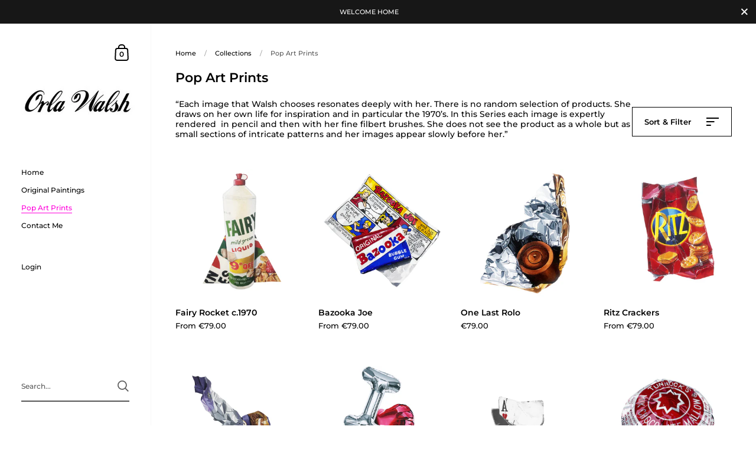

--- FILE ---
content_type: text/html; charset=utf-8
request_url: https://orlawalsh.com/collections/pop-art-prints?page=2
body_size: 27198
content:
<!doctype html>
<html class="no-js">
<head>

	<meta charset="utf-8">
  <meta http-equiv="X-UA-Compatible" content="IE=edge,chrome=1">
  <meta name="viewport" content="width=device-width, initial-scale=1.0, height=device-height, minimum-scale=1.0, maximum-scale=1.0">

	
		<link rel="shortcut icon" href="//orlawalsh.com/cdn/shop/files/WFlavicon_32x32.png?v=1613534070" type="image/png" />
	

	

	<title>
    
      Pop Art Prints &ndash; Page 2 &ndash; Artist Orla Walsh
    
  </title>

	
		<meta name="description" content="“Each image that Walsh chooses resonates deeply with her. There is no random selection of products. She draws on her own life for inspiration and in particular the 1970’s. In this Series each image is expertly rendered  in pencil and then with her fine filbert brushes. She does not see the product as a whole but as sma">
	

	



  <meta property="og:type" content="website">
  <meta property="og:title" content="Pop Art Prints">
  <meta property="og:image" content="http://orlawalsh.com/cdn/shop/collections/pop_art_prints_1024x.jpg?v=1669729142">
  <meta property="og:image:secure_url" content="https://orlawalsh.com/cdn/shop/collections/pop_art_prints_1024x.jpg?v=1669729142">
  <meta property="og:image:width" content="1024">
  
    <meta property="og:image:height" content="1024">
  




  <meta property="og:description" content="“Each image that Walsh chooses resonates deeply with her. There is no random selection of products. She draws on her own life for inspiration and in particular the 1970’s. In this Series each image is expertly rendered  in pencil and then with her fine filbert brushes. She does not see the product as a whole but as sma">


<meta property="og:url" content="https://orlawalsh.com/collections/pop-art-prints?page=2">
<meta property="og:site_name" content="Artist Orla Walsh">



<meta name="twitter:card" content="summary">


  <meta name="twitter:title" content="Pop Art Prints">
  <meta name="twitter:description" content="“Each image that Walsh chooses resonates deeply with her. There is no random selection of products. She draws on her own life for inspiration and in particular the 1970’s. In this Series each image is expertly rendered  in pencil and then with her fine filbert brushes. She does not see the product as a whole but as small sections of intricate patterns and her images appear slowly before her.”
">
  <meta name="twitter:image" content="https://orlawalsh.com/cdn/shop/collections/pop_art_prints_600x600_crop_center.jpg?v=1669729142">

  



	<link rel="canonical" href="https://orlawalsh.com/collections/pop-art-prints?page=2">

	<link rel="preload" as="style" href="//orlawalsh.com/cdn/shop/t/2/assets/theme.scss.css?v=180051703473498531291762814457">
	<link rel="preconnect" href="//fonts.shopifycdn.com">

	<link href="//orlawalsh.com/cdn/shop/t/2/assets/theme.scss.css?v=180051703473498531291762814457" rel="stylesheet" type="text/css" media="all" />

	<script>window.performance && window.performance.mark && window.performance.mark('shopify.content_for_header.start');</script><meta id="shopify-digital-wallet" name="shopify-digital-wallet" content="/31521734789/digital_wallets/dialog">
<meta name="shopify-checkout-api-token" content="715723abbc3376f837a6aa5d9674956a">
<meta id="in-context-paypal-metadata" data-shop-id="31521734789" data-venmo-supported="false" data-environment="production" data-locale="en_US" data-paypal-v4="true" data-currency="EUR">
<link rel="alternate" type="application/atom+xml" title="Feed" href="/collections/pop-art-prints.atom" />
<link rel="prev" href="/collections/pop-art-prints?page=1">
<link rel="next" href="/collections/pop-art-prints?page=3">
<link rel="alternate" type="application/json+oembed" href="https://orlawalsh.com/collections/pop-art-prints.oembed?page=2">
<script async="async" src="/checkouts/internal/preloads.js?locale=en-IE"></script>
<link rel="preconnect" href="https://shop.app" crossorigin="anonymous">
<script async="async" src="https://shop.app/checkouts/internal/preloads.js?locale=en-IE&shop_id=31521734789" crossorigin="anonymous"></script>
<script id="apple-pay-shop-capabilities" type="application/json">{"shopId":31521734789,"countryCode":"IE","currencyCode":"EUR","merchantCapabilities":["supports3DS"],"merchantId":"gid:\/\/shopify\/Shop\/31521734789","merchantName":"Artist Orla Walsh","requiredBillingContactFields":["postalAddress","email","phone"],"requiredShippingContactFields":["postalAddress","email","phone"],"shippingType":"shipping","supportedNetworks":["visa","maestro","masterCard","amex"],"total":{"type":"pending","label":"Artist Orla Walsh","amount":"1.00"},"shopifyPaymentsEnabled":true,"supportsSubscriptions":true}</script>
<script id="shopify-features" type="application/json">{"accessToken":"715723abbc3376f837a6aa5d9674956a","betas":["rich-media-storefront-analytics"],"domain":"orlawalsh.com","predictiveSearch":true,"shopId":31521734789,"locale":"en"}</script>
<script>var Shopify = Shopify || {};
Shopify.shop = "artist-orla-walsh.myshopify.com";
Shopify.locale = "en";
Shopify.currency = {"active":"EUR","rate":"1.0"};
Shopify.country = "IE";
Shopify.theme = {"name":"Kingdom","id":87380820101,"schema_name":"Kingdom","schema_version":"3.1.2","theme_store_id":725,"role":"main"};
Shopify.theme.handle = "null";
Shopify.theme.style = {"id":null,"handle":null};
Shopify.cdnHost = "orlawalsh.com/cdn";
Shopify.routes = Shopify.routes || {};
Shopify.routes.root = "/";</script>
<script type="module">!function(o){(o.Shopify=o.Shopify||{}).modules=!0}(window);</script>
<script>!function(o){function n(){var o=[];function n(){o.push(Array.prototype.slice.apply(arguments))}return n.q=o,n}var t=o.Shopify=o.Shopify||{};t.loadFeatures=n(),t.autoloadFeatures=n()}(window);</script>
<script>
  window.ShopifyPay = window.ShopifyPay || {};
  window.ShopifyPay.apiHost = "shop.app\/pay";
  window.ShopifyPay.redirectState = null;
</script>
<script id="shop-js-analytics" type="application/json">{"pageType":"collection"}</script>
<script defer="defer" async type="module" src="//orlawalsh.com/cdn/shopifycloud/shop-js/modules/v2/client.init-shop-cart-sync_C5BV16lS.en.esm.js"></script>
<script defer="defer" async type="module" src="//orlawalsh.com/cdn/shopifycloud/shop-js/modules/v2/chunk.common_CygWptCX.esm.js"></script>
<script type="module">
  await import("//orlawalsh.com/cdn/shopifycloud/shop-js/modules/v2/client.init-shop-cart-sync_C5BV16lS.en.esm.js");
await import("//orlawalsh.com/cdn/shopifycloud/shop-js/modules/v2/chunk.common_CygWptCX.esm.js");

  window.Shopify.SignInWithShop?.initShopCartSync?.({"fedCMEnabled":true,"windoidEnabled":true});

</script>
<script>
  window.Shopify = window.Shopify || {};
  if (!window.Shopify.featureAssets) window.Shopify.featureAssets = {};
  window.Shopify.featureAssets['shop-js'] = {"shop-cart-sync":["modules/v2/client.shop-cart-sync_ZFArdW7E.en.esm.js","modules/v2/chunk.common_CygWptCX.esm.js"],"init-fed-cm":["modules/v2/client.init-fed-cm_CmiC4vf6.en.esm.js","modules/v2/chunk.common_CygWptCX.esm.js"],"shop-button":["modules/v2/client.shop-button_tlx5R9nI.en.esm.js","modules/v2/chunk.common_CygWptCX.esm.js"],"shop-cash-offers":["modules/v2/client.shop-cash-offers_DOA2yAJr.en.esm.js","modules/v2/chunk.common_CygWptCX.esm.js","modules/v2/chunk.modal_D71HUcav.esm.js"],"init-windoid":["modules/v2/client.init-windoid_sURxWdc1.en.esm.js","modules/v2/chunk.common_CygWptCX.esm.js"],"shop-toast-manager":["modules/v2/client.shop-toast-manager_ClPi3nE9.en.esm.js","modules/v2/chunk.common_CygWptCX.esm.js"],"init-shop-email-lookup-coordinator":["modules/v2/client.init-shop-email-lookup-coordinator_B8hsDcYM.en.esm.js","modules/v2/chunk.common_CygWptCX.esm.js"],"init-shop-cart-sync":["modules/v2/client.init-shop-cart-sync_C5BV16lS.en.esm.js","modules/v2/chunk.common_CygWptCX.esm.js"],"avatar":["modules/v2/client.avatar_BTnouDA3.en.esm.js"],"pay-button":["modules/v2/client.pay-button_FdsNuTd3.en.esm.js","modules/v2/chunk.common_CygWptCX.esm.js"],"init-customer-accounts":["modules/v2/client.init-customer-accounts_DxDtT_ad.en.esm.js","modules/v2/client.shop-login-button_C5VAVYt1.en.esm.js","modules/v2/chunk.common_CygWptCX.esm.js","modules/v2/chunk.modal_D71HUcav.esm.js"],"init-shop-for-new-customer-accounts":["modules/v2/client.init-shop-for-new-customer-accounts_ChsxoAhi.en.esm.js","modules/v2/client.shop-login-button_C5VAVYt1.en.esm.js","modules/v2/chunk.common_CygWptCX.esm.js","modules/v2/chunk.modal_D71HUcav.esm.js"],"shop-login-button":["modules/v2/client.shop-login-button_C5VAVYt1.en.esm.js","modules/v2/chunk.common_CygWptCX.esm.js","modules/v2/chunk.modal_D71HUcav.esm.js"],"init-customer-accounts-sign-up":["modules/v2/client.init-customer-accounts-sign-up_CPSyQ0Tj.en.esm.js","modules/v2/client.shop-login-button_C5VAVYt1.en.esm.js","modules/v2/chunk.common_CygWptCX.esm.js","modules/v2/chunk.modal_D71HUcav.esm.js"],"shop-follow-button":["modules/v2/client.shop-follow-button_Cva4Ekp9.en.esm.js","modules/v2/chunk.common_CygWptCX.esm.js","modules/v2/chunk.modal_D71HUcav.esm.js"],"checkout-modal":["modules/v2/client.checkout-modal_BPM8l0SH.en.esm.js","modules/v2/chunk.common_CygWptCX.esm.js","modules/v2/chunk.modal_D71HUcav.esm.js"],"lead-capture":["modules/v2/client.lead-capture_Bi8yE_yS.en.esm.js","modules/v2/chunk.common_CygWptCX.esm.js","modules/v2/chunk.modal_D71HUcav.esm.js"],"shop-login":["modules/v2/client.shop-login_D6lNrXab.en.esm.js","modules/v2/chunk.common_CygWptCX.esm.js","modules/v2/chunk.modal_D71HUcav.esm.js"],"payment-terms":["modules/v2/client.payment-terms_CZxnsJam.en.esm.js","modules/v2/chunk.common_CygWptCX.esm.js","modules/v2/chunk.modal_D71HUcav.esm.js"]};
</script>
<script id="__st">var __st={"a":31521734789,"offset":0,"reqid":"214aac03-0b49-41dc-b448-949411163c8f-1768784142","pageurl":"orlawalsh.com\/collections\/pop-art-prints?page=2","u":"655969eb1f34","p":"collection","rtyp":"collection","rid":168255848581};</script>
<script>window.ShopifyPaypalV4VisibilityTracking = true;</script>
<script id="captcha-bootstrap">!function(){'use strict';const t='contact',e='account',n='new_comment',o=[[t,t],['blogs',n],['comments',n],[t,'customer']],c=[[e,'customer_login'],[e,'guest_login'],[e,'recover_customer_password'],[e,'create_customer']],r=t=>t.map((([t,e])=>`form[action*='/${t}']:not([data-nocaptcha='true']) input[name='form_type'][value='${e}']`)).join(','),a=t=>()=>t?[...document.querySelectorAll(t)].map((t=>t.form)):[];function s(){const t=[...o],e=r(t);return a(e)}const i='password',u='form_key',d=['recaptcha-v3-token','g-recaptcha-response','h-captcha-response',i],f=()=>{try{return window.sessionStorage}catch{return}},m='__shopify_v',_=t=>t.elements[u];function p(t,e,n=!1){try{const o=window.sessionStorage,c=JSON.parse(o.getItem(e)),{data:r}=function(t){const{data:e,action:n}=t;return t[m]||n?{data:e,action:n}:{data:t,action:n}}(c);for(const[e,n]of Object.entries(r))t.elements[e]&&(t.elements[e].value=n);n&&o.removeItem(e)}catch(o){console.error('form repopulation failed',{error:o})}}const l='form_type',E='cptcha';function T(t){t.dataset[E]=!0}const w=window,h=w.document,L='Shopify',v='ce_forms',y='captcha';let A=!1;((t,e)=>{const n=(g='f06e6c50-85a8-45c8-87d0-21a2b65856fe',I='https://cdn.shopify.com/shopifycloud/storefront-forms-hcaptcha/ce_storefront_forms_captcha_hcaptcha.v1.5.2.iife.js',D={infoText:'Protected by hCaptcha',privacyText:'Privacy',termsText:'Terms'},(t,e,n)=>{const o=w[L][v],c=o.bindForm;if(c)return c(t,g,e,D).then(n);var r;o.q.push([[t,g,e,D],n]),r=I,A||(h.body.append(Object.assign(h.createElement('script'),{id:'captcha-provider',async:!0,src:r})),A=!0)});var g,I,D;w[L]=w[L]||{},w[L][v]=w[L][v]||{},w[L][v].q=[],w[L][y]=w[L][y]||{},w[L][y].protect=function(t,e){n(t,void 0,e),T(t)},Object.freeze(w[L][y]),function(t,e,n,w,h,L){const[v,y,A,g]=function(t,e,n){const i=e?o:[],u=t?c:[],d=[...i,...u],f=r(d),m=r(i),_=r(d.filter((([t,e])=>n.includes(e))));return[a(f),a(m),a(_),s()]}(w,h,L),I=t=>{const e=t.target;return e instanceof HTMLFormElement?e:e&&e.form},D=t=>v().includes(t);t.addEventListener('submit',(t=>{const e=I(t);if(!e)return;const n=D(e)&&!e.dataset.hcaptchaBound&&!e.dataset.recaptchaBound,o=_(e),c=g().includes(e)&&(!o||!o.value);(n||c)&&t.preventDefault(),c&&!n&&(function(t){try{if(!f())return;!function(t){const e=f();if(!e)return;const n=_(t);if(!n)return;const o=n.value;o&&e.removeItem(o)}(t);const e=Array.from(Array(32),(()=>Math.random().toString(36)[2])).join('');!function(t,e){_(t)||t.append(Object.assign(document.createElement('input'),{type:'hidden',name:u})),t.elements[u].value=e}(t,e),function(t,e){const n=f();if(!n)return;const o=[...t.querySelectorAll(`input[type='${i}']`)].map((({name:t})=>t)),c=[...d,...o],r={};for(const[a,s]of new FormData(t).entries())c.includes(a)||(r[a]=s);n.setItem(e,JSON.stringify({[m]:1,action:t.action,data:r}))}(t,e)}catch(e){console.error('failed to persist form',e)}}(e),e.submit())}));const S=(t,e)=>{t&&!t.dataset[E]&&(n(t,e.some((e=>e===t))),T(t))};for(const o of['focusin','change'])t.addEventListener(o,(t=>{const e=I(t);D(e)&&S(e,y())}));const B=e.get('form_key'),M=e.get(l),P=B&&M;t.addEventListener('DOMContentLoaded',(()=>{const t=y();if(P)for(const e of t)e.elements[l].value===M&&p(e,B);[...new Set([...A(),...v().filter((t=>'true'===t.dataset.shopifyCaptcha))])].forEach((e=>S(e,t)))}))}(h,new URLSearchParams(w.location.search),n,t,e,['guest_login'])})(!0,!0)}();</script>
<script integrity="sha256-4kQ18oKyAcykRKYeNunJcIwy7WH5gtpwJnB7kiuLZ1E=" data-source-attribution="shopify.loadfeatures" defer="defer" src="//orlawalsh.com/cdn/shopifycloud/storefront/assets/storefront/load_feature-a0a9edcb.js" crossorigin="anonymous"></script>
<script crossorigin="anonymous" defer="defer" src="//orlawalsh.com/cdn/shopifycloud/storefront/assets/shopify_pay/storefront-65b4c6d7.js?v=20250812"></script>
<script data-source-attribution="shopify.dynamic_checkout.dynamic.init">var Shopify=Shopify||{};Shopify.PaymentButton=Shopify.PaymentButton||{isStorefrontPortableWallets:!0,init:function(){window.Shopify.PaymentButton.init=function(){};var t=document.createElement("script");t.src="https://orlawalsh.com/cdn/shopifycloud/portable-wallets/latest/portable-wallets.en.js",t.type="module",document.head.appendChild(t)}};
</script>
<script data-source-attribution="shopify.dynamic_checkout.buyer_consent">
  function portableWalletsHideBuyerConsent(e){var t=document.getElementById("shopify-buyer-consent"),n=document.getElementById("shopify-subscription-policy-button");t&&n&&(t.classList.add("hidden"),t.setAttribute("aria-hidden","true"),n.removeEventListener("click",e))}function portableWalletsShowBuyerConsent(e){var t=document.getElementById("shopify-buyer-consent"),n=document.getElementById("shopify-subscription-policy-button");t&&n&&(t.classList.remove("hidden"),t.removeAttribute("aria-hidden"),n.addEventListener("click",e))}window.Shopify?.PaymentButton&&(window.Shopify.PaymentButton.hideBuyerConsent=portableWalletsHideBuyerConsent,window.Shopify.PaymentButton.showBuyerConsent=portableWalletsShowBuyerConsent);
</script>
<script data-source-attribution="shopify.dynamic_checkout.cart.bootstrap">document.addEventListener("DOMContentLoaded",(function(){function t(){return document.querySelector("shopify-accelerated-checkout-cart, shopify-accelerated-checkout")}if(t())Shopify.PaymentButton.init();else{new MutationObserver((function(e,n){t()&&(Shopify.PaymentButton.init(),n.disconnect())})).observe(document.body,{childList:!0,subtree:!0})}}));
</script>
<link id="shopify-accelerated-checkout-styles" rel="stylesheet" media="screen" href="https://orlawalsh.com/cdn/shopifycloud/portable-wallets/latest/accelerated-checkout-backwards-compat.css" crossorigin="anonymous">
<style id="shopify-accelerated-checkout-cart">
        #shopify-buyer-consent {
  margin-top: 1em;
  display: inline-block;
  width: 100%;
}

#shopify-buyer-consent.hidden {
  display: none;
}

#shopify-subscription-policy-button {
  background: none;
  border: none;
  padding: 0;
  text-decoration: underline;
  font-size: inherit;
  cursor: pointer;
}

#shopify-subscription-policy-button::before {
  box-shadow: none;
}

      </style>

<script>window.performance && window.performance.mark && window.performance.mark('shopify.content_for_header.end');</script>
	
  

	<script src="//code.jquery.com/jquery-3.4.1.min.js" type="text/javascript"></script>

  <script type="text/javascript">

  	function lightOrDark(a){if(a.match(/^rgb/)){a=a.match(/^rgba?\((\d+),\s*(\d+),\s*(\d+)(?:,\s*(\d+(?:\.\d+)?))?\)$/);var b=a[1];var c=a[2];a=a[3]}else a=+("0x"+a.slice(1).replace(5>a.length&&/./g,"$&$&")),b=a>>16,c=a>>8&255,a&=255;return 140<Math.sqrt(.299*b*b+.587*c*c+.114*a*a)?"#000":"#fff"};

  	window.reorderSections = function() {
	    $(".with-gutter").removeClass("with-gutter");
	    $(".without-gutter").removeClass("without-gutter");
	    $(".content-section.gutter--on").each(function() {
	      $(this).parent().addClass("with-gutter");
	      if ( $(this).hasClass('parent-has-inner-padding') ) {
	      	$(this).parent().addClass('has-inner-padding');
	      }
	    });
	    $(".content-section.gutter--off").each(function() {
	      $(this).parent().addClass("without-gutter")
	    });
		};
		$(document).ready(function() {
		   window.reorderSections()
		});

  	2===performance.navigation.type&&location.reload(!0);
  </script>
  
  
  <meta name="facebook-domain-verification" content="fiv8e7onfpir4usz8w2b8ezlfhaqg0"/>
  

<link href="https://monorail-edge.shopifysvc.com" rel="dns-prefetch">
<script>(function(){if ("sendBeacon" in navigator && "performance" in window) {try {var session_token_from_headers = performance.getEntriesByType('navigation')[0].serverTiming.find(x => x.name == '_s').description;} catch {var session_token_from_headers = undefined;}var session_cookie_matches = document.cookie.match(/_shopify_s=([^;]*)/);var session_token_from_cookie = session_cookie_matches && session_cookie_matches.length === 2 ? session_cookie_matches[1] : "";var session_token = session_token_from_headers || session_token_from_cookie || "";function handle_abandonment_event(e) {var entries = performance.getEntries().filter(function(entry) {return /monorail-edge.shopifysvc.com/.test(entry.name);});if (!window.abandonment_tracked && entries.length === 0) {window.abandonment_tracked = true;var currentMs = Date.now();var navigation_start = performance.timing.navigationStart;var payload = {shop_id: 31521734789,url: window.location.href,navigation_start,duration: currentMs - navigation_start,session_token,page_type: "collection"};window.navigator.sendBeacon("https://monorail-edge.shopifysvc.com/v1/produce", JSON.stringify({schema_id: "online_store_buyer_site_abandonment/1.1",payload: payload,metadata: {event_created_at_ms: currentMs,event_sent_at_ms: currentMs}}));}}window.addEventListener('pagehide', handle_abandonment_event);}}());</script>
<script id="web-pixels-manager-setup">(function e(e,d,r,n,o){if(void 0===o&&(o={}),!Boolean(null===(a=null===(i=window.Shopify)||void 0===i?void 0:i.analytics)||void 0===a?void 0:a.replayQueue)){var i,a;window.Shopify=window.Shopify||{};var t=window.Shopify;t.analytics=t.analytics||{};var s=t.analytics;s.replayQueue=[],s.publish=function(e,d,r){return s.replayQueue.push([e,d,r]),!0};try{self.performance.mark("wpm:start")}catch(e){}var l=function(){var e={modern:/Edge?\/(1{2}[4-9]|1[2-9]\d|[2-9]\d{2}|\d{4,})\.\d+(\.\d+|)|Firefox\/(1{2}[4-9]|1[2-9]\d|[2-9]\d{2}|\d{4,})\.\d+(\.\d+|)|Chrom(ium|e)\/(9{2}|\d{3,})\.\d+(\.\d+|)|(Maci|X1{2}).+ Version\/(15\.\d+|(1[6-9]|[2-9]\d|\d{3,})\.\d+)([,.]\d+|)( \(\w+\)|)( Mobile\/\w+|) Safari\/|Chrome.+OPR\/(9{2}|\d{3,})\.\d+\.\d+|(CPU[ +]OS|iPhone[ +]OS|CPU[ +]iPhone|CPU IPhone OS|CPU iPad OS)[ +]+(15[._]\d+|(1[6-9]|[2-9]\d|\d{3,})[._]\d+)([._]\d+|)|Android:?[ /-](13[3-9]|1[4-9]\d|[2-9]\d{2}|\d{4,})(\.\d+|)(\.\d+|)|Android.+Firefox\/(13[5-9]|1[4-9]\d|[2-9]\d{2}|\d{4,})\.\d+(\.\d+|)|Android.+Chrom(ium|e)\/(13[3-9]|1[4-9]\d|[2-9]\d{2}|\d{4,})\.\d+(\.\d+|)|SamsungBrowser\/([2-9]\d|\d{3,})\.\d+/,legacy:/Edge?\/(1[6-9]|[2-9]\d|\d{3,})\.\d+(\.\d+|)|Firefox\/(5[4-9]|[6-9]\d|\d{3,})\.\d+(\.\d+|)|Chrom(ium|e)\/(5[1-9]|[6-9]\d|\d{3,})\.\d+(\.\d+|)([\d.]+$|.*Safari\/(?![\d.]+ Edge\/[\d.]+$))|(Maci|X1{2}).+ Version\/(10\.\d+|(1[1-9]|[2-9]\d|\d{3,})\.\d+)([,.]\d+|)( \(\w+\)|)( Mobile\/\w+|) Safari\/|Chrome.+OPR\/(3[89]|[4-9]\d|\d{3,})\.\d+\.\d+|(CPU[ +]OS|iPhone[ +]OS|CPU[ +]iPhone|CPU IPhone OS|CPU iPad OS)[ +]+(10[._]\d+|(1[1-9]|[2-9]\d|\d{3,})[._]\d+)([._]\d+|)|Android:?[ /-](13[3-9]|1[4-9]\d|[2-9]\d{2}|\d{4,})(\.\d+|)(\.\d+|)|Mobile Safari.+OPR\/([89]\d|\d{3,})\.\d+\.\d+|Android.+Firefox\/(13[5-9]|1[4-9]\d|[2-9]\d{2}|\d{4,})\.\d+(\.\d+|)|Android.+Chrom(ium|e)\/(13[3-9]|1[4-9]\d|[2-9]\d{2}|\d{4,})\.\d+(\.\d+|)|Android.+(UC? ?Browser|UCWEB|U3)[ /]?(15\.([5-9]|\d{2,})|(1[6-9]|[2-9]\d|\d{3,})\.\d+)\.\d+|SamsungBrowser\/(5\.\d+|([6-9]|\d{2,})\.\d+)|Android.+MQ{2}Browser\/(14(\.(9|\d{2,})|)|(1[5-9]|[2-9]\d|\d{3,})(\.\d+|))(\.\d+|)|K[Aa][Ii]OS\/(3\.\d+|([4-9]|\d{2,})\.\d+)(\.\d+|)/},d=e.modern,r=e.legacy,n=navigator.userAgent;return n.match(d)?"modern":n.match(r)?"legacy":"unknown"}(),u="modern"===l?"modern":"legacy",c=(null!=n?n:{modern:"",legacy:""})[u],f=function(e){return[e.baseUrl,"/wpm","/b",e.hashVersion,"modern"===e.buildTarget?"m":"l",".js"].join("")}({baseUrl:d,hashVersion:r,buildTarget:u}),m=function(e){var d=e.version,r=e.bundleTarget,n=e.surface,o=e.pageUrl,i=e.monorailEndpoint;return{emit:function(e){var a=e.status,t=e.errorMsg,s=(new Date).getTime(),l=JSON.stringify({metadata:{event_sent_at_ms:s},events:[{schema_id:"web_pixels_manager_load/3.1",payload:{version:d,bundle_target:r,page_url:o,status:a,surface:n,error_msg:t},metadata:{event_created_at_ms:s}}]});if(!i)return console&&console.warn&&console.warn("[Web Pixels Manager] No Monorail endpoint provided, skipping logging."),!1;try{return self.navigator.sendBeacon.bind(self.navigator)(i,l)}catch(e){}var u=new XMLHttpRequest;try{return u.open("POST",i,!0),u.setRequestHeader("Content-Type","text/plain"),u.send(l),!0}catch(e){return console&&console.warn&&console.warn("[Web Pixels Manager] Got an unhandled error while logging to Monorail."),!1}}}}({version:r,bundleTarget:l,surface:e.surface,pageUrl:self.location.href,monorailEndpoint:e.monorailEndpoint});try{o.browserTarget=l,function(e){var d=e.src,r=e.async,n=void 0===r||r,o=e.onload,i=e.onerror,a=e.sri,t=e.scriptDataAttributes,s=void 0===t?{}:t,l=document.createElement("script"),u=document.querySelector("head"),c=document.querySelector("body");if(l.async=n,l.src=d,a&&(l.integrity=a,l.crossOrigin="anonymous"),s)for(var f in s)if(Object.prototype.hasOwnProperty.call(s,f))try{l.dataset[f]=s[f]}catch(e){}if(o&&l.addEventListener("load",o),i&&l.addEventListener("error",i),u)u.appendChild(l);else{if(!c)throw new Error("Did not find a head or body element to append the script");c.appendChild(l)}}({src:f,async:!0,onload:function(){if(!function(){var e,d;return Boolean(null===(d=null===(e=window.Shopify)||void 0===e?void 0:e.analytics)||void 0===d?void 0:d.initialized)}()){var d=window.webPixelsManager.init(e)||void 0;if(d){var r=window.Shopify.analytics;r.replayQueue.forEach((function(e){var r=e[0],n=e[1],o=e[2];d.publishCustomEvent(r,n,o)})),r.replayQueue=[],r.publish=d.publishCustomEvent,r.visitor=d.visitor,r.initialized=!0}}},onerror:function(){return m.emit({status:"failed",errorMsg:"".concat(f," has failed to load")})},sri:function(e){var d=/^sha384-[A-Za-z0-9+/=]+$/;return"string"==typeof e&&d.test(e)}(c)?c:"",scriptDataAttributes:o}),m.emit({status:"loading"})}catch(e){m.emit({status:"failed",errorMsg:(null==e?void 0:e.message)||"Unknown error"})}}})({shopId: 31521734789,storefrontBaseUrl: "https://orlawalsh.com",extensionsBaseUrl: "https://extensions.shopifycdn.com/cdn/shopifycloud/web-pixels-manager",monorailEndpoint: "https://monorail-edge.shopifysvc.com/unstable/produce_batch",surface: "storefront-renderer",enabledBetaFlags: ["2dca8a86"],webPixelsConfigList: [{"id":"166003028","eventPayloadVersion":"v1","runtimeContext":"LAX","scriptVersion":"1","type":"CUSTOM","privacyPurposes":["MARKETING"],"name":"Meta pixel (migrated)"},{"id":"shopify-app-pixel","configuration":"{}","eventPayloadVersion":"v1","runtimeContext":"STRICT","scriptVersion":"0450","apiClientId":"shopify-pixel","type":"APP","privacyPurposes":["ANALYTICS","MARKETING"]},{"id":"shopify-custom-pixel","eventPayloadVersion":"v1","runtimeContext":"LAX","scriptVersion":"0450","apiClientId":"shopify-pixel","type":"CUSTOM","privacyPurposes":["ANALYTICS","MARKETING"]}],isMerchantRequest: false,initData: {"shop":{"name":"Artist Orla Walsh","paymentSettings":{"currencyCode":"EUR"},"myshopifyDomain":"artist-orla-walsh.myshopify.com","countryCode":"IE","storefrontUrl":"https:\/\/orlawalsh.com"},"customer":null,"cart":null,"checkout":null,"productVariants":[],"purchasingCompany":null},},"https://orlawalsh.com/cdn","fcfee988w5aeb613cpc8e4bc33m6693e112",{"modern":"","legacy":""},{"shopId":"31521734789","storefrontBaseUrl":"https:\/\/orlawalsh.com","extensionBaseUrl":"https:\/\/extensions.shopifycdn.com\/cdn\/shopifycloud\/web-pixels-manager","surface":"storefront-renderer","enabledBetaFlags":"[\"2dca8a86\"]","isMerchantRequest":"false","hashVersion":"fcfee988w5aeb613cpc8e4bc33m6693e112","publish":"custom","events":"[[\"page_viewed\",{}],[\"collection_viewed\",{\"collection\":{\"id\":\"168255848581\",\"title\":\"Pop Art Prints\",\"productVariants\":[{\"price\":{\"amount\":280.0,\"currencyCode\":\"EUR\"},\"product\":{\"title\":\"Fairy Rocket c.1970\",\"vendor\":\"Artist Orla Walsh\",\"id\":\"6047842402472\",\"untranslatedTitle\":\"Fairy Rocket c.1970\",\"url\":\"\/products\/fairy-rocket-c-1970\",\"type\":\"Limited Edition Print\"},\"id\":\"37071458828456\",\"image\":{\"src\":\"\/\/orlawalsh.com\/cdn\/shop\/products\/popartprintscopy_292aeb59-eeb0-4702-ac49-956243892eb1.jpg?v=1624451000\"},\"sku\":\"\",\"title\":\"Unframed 410mm x 600mm\",\"untranslatedTitle\":\"Unframed 410mm x 600mm\"},{\"price\":{\"amount\":79.0,\"currencyCode\":\"EUR\"},\"product\":{\"title\":\"Bazooka Joe\",\"vendor\":\"Artist Orla Walsh\",\"id\":\"7392038355112\",\"untranslatedTitle\":\"Bazooka Joe\",\"url\":\"\/products\/bazooka-joe-supersize-me\",\"type\":\"Limited Edition Print\"},\"id\":\"42166526640296\",\"image\":{\"src\":\"\/\/orlawalsh.com\/cdn\/shop\/products\/bazooka1.jpg?v=1649066283\"},\"sku\":null,\"title\":\"Framed 295 x 235mm\",\"untranslatedTitle\":\"Framed 295 x 235mm\"},{\"price\":{\"amount\":79.0,\"currencyCode\":\"EUR\"},\"product\":{\"title\":\"One Last Rolo\",\"vendor\":\"Artist Orla Walsh\",\"id\":\"7319390978216\",\"untranslatedTitle\":\"One Last Rolo\",\"url\":\"\/products\/one-last-rolo\",\"type\":\"Limited Edition Print\"},\"id\":\"41887041061032\",\"image\":{\"src\":\"\/\/orlawalsh.com\/cdn\/shop\/products\/OneLastRolo.jpg?v=1642701288\"},\"sku\":\"\",\"title\":\"Framed 295mm x 235mm\",\"untranslatedTitle\":\"Framed 295mm x 235mm\"},{\"price\":{\"amount\":695.0,\"currencyCode\":\"EUR\"},\"product\":{\"title\":\"Ritz Crackers\",\"vendor\":\"Artist Orla Walsh\",\"id\":\"7072034947240\",\"untranslatedTitle\":\"Ritz Crackers\",\"url\":\"\/products\/ritz-crackers\",\"type\":\"Limited Edition Print\"},\"id\":\"41075204948136\",\"image\":{\"src\":\"\/\/orlawalsh.com\/cdn\/shop\/products\/Ritzcrackerpainting.jpg?v=1631873517\"},\"sku\":\"\",\"title\":\"Unframed 45 x 45inches\",\"untranslatedTitle\":\"Unframed 45 x 45inches\"},{\"price\":{\"amount\":79.0,\"currencyCode\":\"EUR\"},\"product\":{\"title\":\"Chocolate Kimberly\",\"vendor\":\"Artist Orla Walsh\",\"id\":\"5762132967592\",\"untranslatedTitle\":\"Chocolate Kimberly\",\"url\":\"\/products\/chocolate-kimberly\",\"type\":\"Limited Edition Print\"},\"id\":\"36188731146408\",\"image\":{\"src\":\"\/\/orlawalsh.com\/cdn\/shop\/products\/Chocolatekimberly.jpg?v=1599743005\"},\"sku\":\"\",\"title\":\"Framed 295mm x 235mm\",\"untranslatedTitle\":\"Framed 295mm x 235mm\"},{\"price\":{\"amount\":79.0,\"currencyCode\":\"EUR\"},\"product\":{\"title\":\"The Love between U \u0026 I\",\"vendor\":\"Artist Orla Walsh\",\"id\":\"6024409907368\",\"untranslatedTitle\":\"The Love between U \u0026 I\",\"url\":\"\/products\/the-love-between-u-i\",\"type\":\"Limited Edition Print\"},\"id\":\"36975813296296\",\"image\":{\"src\":\"\/\/orlawalsh.com\/cdn\/shop\/products\/ThebetweenU_I.jpg?v=1643390450\"},\"sku\":\"\",\"title\":\"Framed 295 x 235mm\",\"untranslatedTitle\":\"Framed 295 x 235mm\"},{\"price\":{\"amount\":140.0,\"currencyCode\":\"EUR\"},\"product\":{\"title\":\"Ace of Heart\",\"vendor\":\"Artist Orla Walsh\",\"id\":\"11812634591572\",\"untranslatedTitle\":\"Ace of Heart\",\"url\":\"\/products\/ambre-solaire-1970-copy\",\"type\":\"Limited Edition Print\"},\"id\":\"51271375028564\",\"image\":{\"src\":\"\/\/orlawalsh.com\/cdn\/shop\/files\/Insta_RED_Ace_of_hearts.jpg?v=1738605371\"},\"sku\":\"\",\"title\":\"A3\",\"untranslatedTitle\":\"A3\"},{\"price\":{\"amount\":795.0,\"currencyCode\":\"EUR\"},\"product\":{\"title\":\"Tunnock Teacake\",\"vendor\":\"Artist Orla Walsh\",\"id\":\"6701437714600\",\"untranslatedTitle\":\"Tunnock Teacake\",\"url\":\"\/products\/tunnock\",\"type\":\"Limited Edition Print\"},\"id\":\"39800590532776\",\"image\":{\"src\":\"\/\/orlawalsh.com\/cdn\/shop\/products\/popartprintscopy.jpg?v=1624450484\"},\"sku\":\"\",\"title\":\"Unframed 45 x 45inches\",\"untranslatedTitle\":\"Unframed 45 x 45inches\"},{\"price\":{\"amount\":79.0,\"currencyCode\":\"EUR\"},\"product\":{\"title\":\"12p  Lucozade bottle\",\"vendor\":\"Artist Orla Walsh\",\"id\":\"6613412577448\",\"untranslatedTitle\":\"12p  Lucozade bottle\",\"url\":\"\/products\/12p-lucozade-bottle\",\"type\":\"Limited Edition Print\"},\"id\":\"39504814407848\",\"image\":{\"src\":\"\/\/orlawalsh.com\/cdn\/shop\/products\/popartprintscopy_29bb4911-45e4-4a85-a61b-eee71f31c06a.jpg?v=1624451336\"},\"sku\":\"\",\"title\":\"Framed 295mm x 235mm\",\"untranslatedTitle\":\"Framed 295mm x 235mm\"},{\"price\":{\"amount\":79.0,\"currencyCode\":\"EUR\"},\"product\":{\"title\":\"You'll be Grand\",\"vendor\":\"Artist Orla Walsh\",\"id\":\"6536411349160\",\"untranslatedTitle\":\"You'll be Grand\",\"url\":\"\/products\/youll-be-grand\",\"type\":\"Limited Edition Print\"},\"id\":\"39250078433448\",\"image\":{\"src\":\"\/\/orlawalsh.com\/cdn\/shop\/products\/popartprintscopy_bdd35dc8-7cba-41aa-8d57-b9197f2f5587.jpg?v=1624450733\"},\"sku\":\"\",\"title\":\"Framed 295 x 235mm\",\"untranslatedTitle\":\"Framed 295 x 235mm\"},{\"price\":{\"amount\":280.0,\"currencyCode\":\"EUR\"},\"product\":{\"title\":\"Mi-Wadi c.1970\",\"vendor\":\"Artist Orla Walsh\",\"id\":\"5982421287080\",\"untranslatedTitle\":\"Mi-Wadi c.1970\",\"url\":\"\/products\/mi-wadi-c-1970\",\"type\":\"Limited Edition Print\"},\"id\":\"36812217450664\",\"image\":{\"src\":\"\/\/orlawalsh.com\/cdn\/shop\/products\/Miwadi.jpg?v=1610728576\"},\"sku\":\"\",\"title\":\"Unframed 410mm x 600mm\",\"untranslatedTitle\":\"Unframed 410mm x 600mm\"},{\"price\":{\"amount\":280.0,\"currencyCode\":\"EUR\"},\"product\":{\"title\":\"Coke Bottle\",\"vendor\":\"Artist Orla Walsh\",\"id\":\"5901655638184\",\"untranslatedTitle\":\"Coke Bottle\",\"url\":\"\/products\/coke-bottle\",\"type\":\"Limited Edition Print\"},\"id\":\"36573342957736\",\"image\":{\"src\":\"\/\/orlawalsh.com\/cdn\/shop\/products\/CokeBottle_f249069d-432e-4308-9fb0-de4efc326d74.jpg?v=1601917197\"},\"sku\":\"\",\"title\":\"Unframed 410mm x 600mm\",\"untranslatedTitle\":\"Unframed 410mm x 600mm\"},{\"price\":{\"amount\":280.0,\"currencyCode\":\"EUR\"},\"product\":{\"title\":\"Coke Cap\",\"vendor\":\"Artist Orla Walsh\",\"id\":\"4986579779717\",\"untranslatedTitle\":\"Coke Cap\",\"url\":\"\/products\/coke-cap\",\"type\":\"Limited Edition Print\"},\"id\":\"33878822846597\",\"image\":{\"src\":\"\/\/orlawalsh.com\/cdn\/shop\/products\/popartprintscopy_282c2098-926f-41c6-bcf4-1314b14ac044.jpg?v=1624450907\"},\"sku\":\"\",\"title\":\"Unframed 304mm x 355mm\",\"untranslatedTitle\":\"Unframed 304mm x 355mm\"},{\"price\":{\"amount\":280.0,\"currencyCode\":\"EUR\"},\"product\":{\"title\":\"Lucozade c.1970\",\"vendor\":\"Artist Orla Walsh\",\"id\":\"4986540490885\",\"untranslatedTitle\":\"Lucozade c.1970\",\"url\":\"\/products\/lucozade-c-1970\",\"type\":\"Limited Edition Print\"},\"id\":\"33878696689797\",\"image\":{\"src\":\"\/\/orlawalsh.com\/cdn\/shop\/products\/Lucozade1970_sIrleand.jpg?v=1614091794\"},\"sku\":\"\",\"title\":\"Unframed 410mm x 600mm\",\"untranslatedTitle\":\"Unframed 410mm x 600mm\"},{\"price\":{\"amount\":280.0,\"currencyCode\":\"EUR\"},\"product\":{\"title\":\"French's Mustard\",\"vendor\":\"Artist Orla Walsh\",\"id\":\"4868532732037\",\"untranslatedTitle\":\"French's Mustard\",\"url\":\"\/products\/frenchs-mustard\",\"type\":\"Limited Edition Print\"},\"id\":\"33506640101509\",\"image\":{\"src\":\"\/\/orlawalsh.com\/cdn\/shop\/products\/French_sMustard.jpg?v=1614091866\"},\"sku\":\"\",\"title\":\"Unframed 304mm x 355mm\",\"untranslatedTitle\":\"Unframed 304mm x 355mm\"},{\"price\":{\"amount\":79.0,\"currencyCode\":\"EUR\"},\"product\":{\"title\":\"Cadbury Creme Egg\",\"vendor\":\"Artist Orla Walsh\",\"id\":\"4986565394565\",\"untranslatedTitle\":\"Cadbury Creme Egg\",\"url\":\"\/products\/cadbury-creme-egg\",\"type\":\"Limited Edition Print\"},\"id\":\"33879641358469\",\"image\":{\"src\":\"\/\/orlawalsh.com\/cdn\/shop\/products\/CremeEggheader.jpg?v=1614091807\"},\"sku\":\"\",\"title\":\"Framed 295 x 235mm\",\"untranslatedTitle\":\"Framed 295 x 235mm\"},{\"price\":{\"amount\":795.0,\"currencyCode\":\"EUR\"},\"product\":{\"title\":\"Marlboro Lights c.1989\",\"vendor\":\"Artist Orla Walsh\",\"id\":\"7185933500584\",\"untranslatedTitle\":\"Marlboro Lights c.1989\",\"url\":\"\/products\/marlboro-lights-c-1989\",\"type\":\"Limited Edition Print\"},\"id\":\"41473714618536\",\"image\":{\"src\":\"\/\/orlawalsh.com\/cdn\/shop\/products\/2080x2080Marlboroshopifypic.jpg?v=1636555477\"},\"sku\":\"\",\"title\":\"Unframed 40 x 40inches\",\"untranslatedTitle\":\"Unframed 40 x 40inches\"},{\"price\":{\"amount\":38.0,\"currencyCode\":\"EUR\"},\"product\":{\"title\":\"Last Rolo\",\"vendor\":\"Artist Orla Walsh\",\"id\":\"6258815664296\",\"untranslatedTitle\":\"Last Rolo\",\"url\":\"\/products\/last-rolo-1\",\"type\":\"Limited Edition Print\"},\"id\":\"37853278863528\",\"image\":{\"src\":\"\/\/orlawalsh.com\/cdn\/shop\/products\/popartprintscopy_ec5d79db-8513-4c0b-8b13-5091a437adff.jpg?v=1624451235\"},\"sku\":\"\",\"title\":\"Unframed 200mm x 260mm\",\"untranslatedTitle\":\"Unframed 200mm x 260mm\"},{\"price\":{\"amount\":79.0,\"currencyCode\":\"EUR\"},\"product\":{\"title\":\"Lovehearts\",\"vendor\":\"Artist Orla Walsh\",\"id\":\"6216757149864\",\"untranslatedTitle\":\"Lovehearts\",\"url\":\"\/products\/lovehearts\",\"type\":\"Limited Edition Print\"},\"id\":\"37715160236200\",\"image\":{\"src\":\"\/\/orlawalsh.com\/cdn\/shop\/products\/FINALloveheart.jpg?v=1614091434\"},\"sku\":null,\"title\":\"Framed 295mm x 235mm\",\"untranslatedTitle\":\"Framed 295mm x 235mm\"},{\"price\":{\"amount\":280.0,\"currencyCode\":\"EUR\"},\"product\":{\"title\":\"Barrys Tea Box\",\"vendor\":\"Artist Orla Walsh\",\"id\":\"5650735628456\",\"untranslatedTitle\":\"Barrys Tea Box\",\"url\":\"\/products\/barrys-tea-box\",\"type\":\"Limited Edition Print\"},\"id\":\"35820556222632\",\"image\":{\"src\":\"\/\/orlawalsh.com\/cdn\/shop\/products\/Barrys-Tea-painting.jpg?v=1597857974\"},\"sku\":\"\",\"title\":\"Unframed 304mm x 355mm\",\"untranslatedTitle\":\"Unframed 304mm x 355mm\"},{\"price\":{\"amount\":38.0,\"currencyCode\":\"EUR\"},\"product\":{\"title\":\"I Love Hellmanns\",\"vendor\":\"Artist Orla Walsh\",\"id\":\"4801500381317\",\"untranslatedTitle\":\"I Love Hellmanns\",\"url\":\"\/products\/i-love-hellmanns\",\"type\":\"Limited Edition Print\"},\"id\":\"33318414123141\",\"image\":{\"src\":\"\/\/orlawalsh.com\/cdn\/shop\/products\/ILoveHellmanns_41206106-af4d-4dd9-9b77-66db8c30ae28.jpg?v=1614091957\"},\"sku\":\"\",\"title\":\"Unframed 200mm x 260mm\",\"untranslatedTitle\":\"Unframed 200mm x 260mm\"},{\"price\":{\"amount\":79.0,\"currencyCode\":\"EUR\"},\"product\":{\"title\":\"Just a tea bag\",\"vendor\":\"Artist Orla Walsh\",\"id\":\"6743445668008\",\"untranslatedTitle\":\"Just a tea bag\",\"url\":\"\/products\/just-a-tea-bag\",\"type\":\"Limited Edition Print\"},\"id\":\"39942128631976\",\"image\":{\"src\":\"\/\/orlawalsh.com\/cdn\/shop\/products\/Justateabag.jpg?v=1621348693\"},\"sku\":\"\",\"title\":\"Framed 295mm x 235mm\",\"untranslatedTitle\":\"Framed 295mm x 235mm\"},{\"price\":{\"amount\":280.0,\"currencyCode\":\"EUR\"},\"product\":{\"title\":\"Spot the Tayto\",\"vendor\":\"Artist Orla Walsh\",\"id\":\"12423177142612\",\"untranslatedTitle\":\"Spot the Tayto\",\"url\":\"\/products\/spot-the-tayto\",\"type\":\"\"},\"id\":\"53169004937556\",\"image\":{\"src\":\"\/\/orlawalsh.com\/cdn\/shop\/files\/SpottheTayto.jpg?v=1764956782\"},\"sku\":null,\"title\":\"Unframed 17  x 17 inches\",\"untranslatedTitle\":\"Unframed 17  x 17 inches\"},{\"price\":{\"amount\":280.0,\"currencyCode\":\"EUR\"},\"product\":{\"title\":\"Ice cream Tayto\",\"vendor\":\"Artist Orla Walsh\",\"id\":\"12423188021588\",\"untranslatedTitle\":\"Ice cream Tayto\",\"url\":\"\/products\/ice-cream-tayto\",\"type\":\"\"},\"id\":\"53169058677076\",\"image\":{\"src\":\"\/\/orlawalsh.com\/cdn\/shop\/files\/IcecreamTayto.jpg?v=1764956855\"},\"sku\":null,\"title\":\"Unframed 17  x 17 inches\",\"untranslatedTitle\":\"Unframed 17  x 17 inches\"}]}}]]"});</script><script>
  window.ShopifyAnalytics = window.ShopifyAnalytics || {};
  window.ShopifyAnalytics.meta = window.ShopifyAnalytics.meta || {};
  window.ShopifyAnalytics.meta.currency = 'EUR';
  var meta = {"products":[{"id":6047842402472,"gid":"gid:\/\/shopify\/Product\/6047842402472","vendor":"Artist Orla Walsh","type":"Limited Edition Print","handle":"fairy-rocket-c-1970","variants":[{"id":37071458828456,"price":28000,"name":"Fairy Rocket c.1970 - Unframed 410mm x 600mm","public_title":"Unframed 410mm x 600mm","sku":""},{"id":37071458893992,"price":7900,"name":"Fairy Rocket c.1970 - Framed 295 x 235mm","public_title":"Framed 295 x 235mm","sku":""},{"id":42164801568936,"price":79500,"name":"Fairy Rocket c.1970 - Unframed 1000 x 1000mm","public_title":"Unframed 1000 x 1000mm","sku":""}],"remote":false},{"id":7392038355112,"gid":"gid:\/\/shopify\/Product\/7392038355112","vendor":"Artist Orla Walsh","type":"Limited Edition Print","handle":"bazooka-joe-supersize-me","variants":[{"id":42166526640296,"price":7900,"name":"Bazooka Joe - Framed 295 x 235mm","public_title":"Framed 295 x 235mm","sku":null},{"id":42166526673064,"price":79500,"name":"Bazooka Joe - Unframed 1000 x 1000mm","public_title":"Unframed 1000 x 1000mm","sku":null}],"remote":false},{"id":7319390978216,"gid":"gid:\/\/shopify\/Product\/7319390978216","vendor":"Artist Orla Walsh","type":"Limited Edition Print","handle":"one-last-rolo","variants":[{"id":41887041061032,"price":7900,"name":"One Last Rolo - Framed 295mm x 235mm","public_title":"Framed 295mm x 235mm","sku":""}],"remote":false},{"id":7072034947240,"gid":"gid:\/\/shopify\/Product\/7072034947240","vendor":"Artist Orla Walsh","type":"Limited Edition Print","handle":"ritz-crackers","variants":[{"id":41075204948136,"price":69500,"name":"Ritz Crackers - Unframed 45 x 45inches","public_title":"Unframed 45 x 45inches","sku":""},{"id":41075204980904,"price":28000,"name":"Ritz Crackers - Unframed 17  x 17 inches","public_title":"Unframed 17  x 17 inches","sku":""},{"id":41075205013672,"price":7900,"name":"Ritz Crackers - Framed 11 x 9 inches","public_title":"Framed 11 x 9 inches","sku":""}],"remote":false},{"id":5762132967592,"gid":"gid:\/\/shopify\/Product\/5762132967592","vendor":"Artist Orla Walsh","type":"Limited Edition Print","handle":"chocolate-kimberly","variants":[{"id":36188731146408,"price":7900,"name":"Chocolate Kimberly - Framed 295mm x 235mm","public_title":"Framed 295mm x 235mm","sku":""}],"remote":false},{"id":6024409907368,"gid":"gid:\/\/shopify\/Product\/6024409907368","vendor":"Artist Orla Walsh","type":"Limited Edition Print","handle":"the-love-between-u-i","variants":[{"id":36975813296296,"price":7900,"name":"The Love between U \u0026 I - Framed 295 x 235mm","public_title":"Framed 295 x 235mm","sku":""},{"id":41921907818664,"price":28000,"name":"The Love between U \u0026 I - Unframed  610mm x 910mm","public_title":"Unframed  610mm x 910mm","sku":""},{"id":42940019114152,"price":79500,"name":"The Love between U \u0026 I - 1000 x 1000mm Unframed Rolled","public_title":"1000 x 1000mm Unframed Rolled","sku":""}],"remote":false},{"id":11812634591572,"gid":"gid:\/\/shopify\/Product\/11812634591572","vendor":"Artist Orla Walsh","type":"Limited Edition Print","handle":"ambre-solaire-1970-copy","variants":[{"id":51271375028564,"price":14000,"name":"Ace of Heart - A3","public_title":"A3","sku":""}],"remote":false},{"id":6701437714600,"gid":"gid:\/\/shopify\/Product\/6701437714600","vendor":"Artist Orla Walsh","type":"Limited Edition Print","handle":"tunnock","variants":[{"id":39800590532776,"price":79500,"name":"Tunnock Teacake - Unframed 45 x 45inches","public_title":"Unframed 45 x 45inches","sku":""},{"id":39800590565544,"price":28000,"name":"Tunnock Teacake - Unframed 17  x 17 inches","public_title":"Unframed 17  x 17 inches","sku":""},{"id":39800590598312,"price":7900,"name":"Tunnock Teacake - Framed 11 x 9 inches","public_title":"Framed 11 x 9 inches","sku":""}],"remote":false},{"id":6613412577448,"gid":"gid:\/\/shopify\/Product\/6613412577448","vendor":"Artist Orla Walsh","type":"Limited Edition Print","handle":"12p-lucozade-bottle","variants":[{"id":39504814407848,"price":7900,"name":"12p  Lucozade bottle - Framed 295mm x 235mm","public_title":"Framed 295mm x 235mm","sku":""}],"remote":false},{"id":6536411349160,"gid":"gid:\/\/shopify\/Product\/6536411349160","vendor":"Artist Orla Walsh","type":"Limited Edition Print","handle":"youll-be-grand","variants":[{"id":39250078433448,"price":7900,"name":"You'll be Grand - Framed 295 x 235mm","public_title":"Framed 295 x 235mm","sku":""},{"id":41785367199912,"price":79500,"name":"You'll be Grand - 40 x 40 inches Unframed","public_title":"40 x 40 inches Unframed","sku":""}],"remote":false},{"id":5982421287080,"gid":"gid:\/\/shopify\/Product\/5982421287080","vendor":"Artist Orla Walsh","type":"Limited Edition Print","handle":"mi-wadi-c-1970","variants":[{"id":36812217450664,"price":28000,"name":"Mi-Wadi c.1970 - Unframed 410mm x 600mm","public_title":"Unframed 410mm x 600mm","sku":""},{"id":36812217516200,"price":7900,"name":"Mi-Wadi c.1970 - Framed 295 x 235mm","public_title":"Framed 295 x 235mm","sku":""}],"remote":false},{"id":5901655638184,"gid":"gid:\/\/shopify\/Product\/5901655638184","vendor":"Artist Orla Walsh","type":"Limited Edition Print","handle":"coke-bottle","variants":[{"id":36573342957736,"price":28000,"name":"Coke Bottle - Unframed 410mm x 600mm","public_title":"Unframed 410mm x 600mm","sku":""},{"id":36573343023272,"price":7900,"name":"Coke Bottle - Framed 295 x 235mm","public_title":"Framed 295 x 235mm","sku":""},{"id":42164799013032,"price":79500,"name":"Coke Bottle - Unframed 1000 x 1000mm","public_title":"Unframed 1000 x 1000mm","sku":""}],"remote":false},{"id":4986579779717,"gid":"gid:\/\/shopify\/Product\/4986579779717","vendor":"Artist Orla Walsh","type":"Limited Edition Print","handle":"coke-cap","variants":[{"id":33878822846597,"price":28000,"name":"Coke Cap - Unframed 304mm x 355mm","public_title":"Unframed 304mm x 355mm","sku":""},{"id":33896551383173,"price":79500,"name":"Coke Cap - Unframed 1000 x 1000mm","public_title":"Unframed 1000 x 1000mm","sku":""}],"remote":false},{"id":4986540490885,"gid":"gid:\/\/shopify\/Product\/4986540490885","vendor":"Artist Orla Walsh","type":"Limited Edition Print","handle":"lucozade-c-1970","variants":[{"id":33878696689797,"price":28000,"name":"Lucozade c.1970 - Unframed 410mm x 600mm","public_title":"Unframed 410mm x 600mm","sku":""},{"id":33879393140869,"price":7900,"name":"Lucozade c.1970 - 295mm x 235mm","public_title":"295mm x 235mm","sku":""}],"remote":false},{"id":4868532732037,"gid":"gid:\/\/shopify\/Product\/4868532732037","vendor":"Artist Orla Walsh","type":"Limited Edition Print","handle":"frenchs-mustard","variants":[{"id":33506640101509,"price":28000,"name":"French's Mustard - Unframed 304mm x 355mm","public_title":"Unframed 304mm x 355mm","sku":""},{"id":33880504205445,"price":7900,"name":"French's Mustard - Framed 295 x 235mm","public_title":"Framed 295 x 235mm","sku":""}],"remote":false},{"id":4986565394565,"gid":"gid:\/\/shopify\/Product\/4986565394565","vendor":"Artist Orla Walsh","type":"Limited Edition Print","handle":"cadbury-creme-egg","variants":[{"id":33879641358469,"price":7900,"name":"Cadbury Creme Egg - Framed 295 x 235mm","public_title":"Framed 295 x 235mm","sku":""},{"id":42164787478696,"price":79500,"name":"Cadbury Creme Egg - Unframed 1000 x 1000mm","public_title":"Unframed 1000 x 1000mm","sku":""}],"remote":false},{"id":7185933500584,"gid":"gid:\/\/shopify\/Product\/7185933500584","vendor":"Artist Orla Walsh","type":"Limited Edition Print","handle":"marlboro-lights-c-1989","variants":[{"id":41473714618536,"price":79500,"name":"Marlboro Lights c.1989 - Unframed 40 x 40inches","public_title":"Unframed 40 x 40inches","sku":""},{"id":41473714651304,"price":28000,"name":"Marlboro Lights c.1989 - Unframed 17  x 17 inches","public_title":"Unframed 17  x 17 inches","sku":""},{"id":41473714684072,"price":7900,"name":"Marlboro Lights c.1989 - Framed 11 x 9 inches","public_title":"Framed 11 x 9 inches","sku":""}],"remote":false},{"id":6258815664296,"gid":"gid:\/\/shopify\/Product\/6258815664296","vendor":"Artist Orla Walsh","type":"Limited Edition Print","handle":"last-rolo-1","variants":[{"id":37853278863528,"price":3800,"name":"Last Rolo - Unframed 200mm x 260mm","public_title":"Unframed 200mm x 260mm","sku":""},{"id":37853278896296,"price":7900,"name":"Last Rolo - Framed 295mm x 235mm","public_title":"Framed 295mm x 235mm","sku":""}],"remote":false},{"id":6216757149864,"gid":"gid:\/\/shopify\/Product\/6216757149864","vendor":"Artist Orla Walsh","type":"Limited Edition Print","handle":"lovehearts","variants":[{"id":37715160236200,"price":7900,"name":"Lovehearts - Framed 295mm x 235mm","public_title":"Framed 295mm x 235mm","sku":null},{"id":37715160301736,"price":28000,"name":"Lovehearts - 350mm x 410mm €118","public_title":"350mm x 410mm €118","sku":""}],"remote":false},{"id":5650735628456,"gid":"gid:\/\/shopify\/Product\/5650735628456","vendor":"Artist Orla Walsh","type":"Limited Edition Print","handle":"barrys-tea-box","variants":[{"id":35820556222632,"price":28000,"name":"Barrys Tea Box - Unframed 304mm x 355mm","public_title":"Unframed 304mm x 355mm","sku":""},{"id":35820556288168,"price":7900,"name":"Barrys Tea Box - Framed 295 x 235mm","public_title":"Framed 295 x 235mm","sku":""}],"remote":false},{"id":4801500381317,"gid":"gid:\/\/shopify\/Product\/4801500381317","vendor":"Artist Orla Walsh","type":"Limited Edition Print","handle":"i-love-hellmanns","variants":[{"id":33318414123141,"price":3800,"name":"I Love Hellmanns - Unframed 200mm x 260mm","public_title":"Unframed 200mm x 260mm","sku":""},{"id":33318414221445,"price":7900,"name":"I Love Hellmanns - Framed 295mm x 235mm","public_title":"Framed 295mm x 235mm","sku":"10"}],"remote":false},{"id":6743445668008,"gid":"gid:\/\/shopify\/Product\/6743445668008","vendor":"Artist Orla Walsh","type":"Limited Edition Print","handle":"just-a-tea-bag","variants":[{"id":39942128631976,"price":7900,"name":"Just a tea bag - Framed 295mm x 235mm","public_title":"Framed 295mm x 235mm","sku":""}],"remote":false},{"id":12423177142612,"gid":"gid:\/\/shopify\/Product\/12423177142612","vendor":"Artist Orla Walsh","type":"","handle":"spot-the-tayto","variants":[{"id":53169004937556,"price":28000,"name":"Spot the Tayto - Unframed 17  x 17 inches","public_title":"Unframed 17  x 17 inches","sku":null},{"id":53169004970324,"price":7900,"name":"Spot the Tayto - Framed 11 x 9 inches","public_title":"Framed 11 x 9 inches","sku":null},{"id":53169005003092,"price":3800,"name":"Spot the Tayto - Unframed 10 x 8 inches","public_title":"Unframed 10 x 8 inches","sku":null},{"id":53169005035860,"price":79500,"name":"Spot the Tayto - Unframed 40 x 40 inches","public_title":"Unframed 40 x 40 inches","sku":null}],"remote":false},{"id":12423188021588,"gid":"gid:\/\/shopify\/Product\/12423188021588","vendor":"Artist Orla Walsh","type":"","handle":"ice-cream-tayto","variants":[{"id":53169058677076,"price":28000,"name":"Ice cream Tayto - Unframed 17  x 17 inches","public_title":"Unframed 17  x 17 inches","sku":null},{"id":53169058709844,"price":7900,"name":"Ice cream Tayto - Framed 11 x 9 inches","public_title":"Framed 11 x 9 inches","sku":null},{"id":53169058742612,"price":3800,"name":"Ice cream Tayto - Unframed 10 x 8 inches","public_title":"Unframed 10 x 8 inches","sku":null},{"id":53169058775380,"price":79500,"name":"Ice cream Tayto - Unframed 40 x 40 inches","public_title":"Unframed 40 x 40 inches","sku":null}],"remote":false}],"page":{"pageType":"collection","resourceType":"collection","resourceId":168255848581,"requestId":"214aac03-0b49-41dc-b448-949411163c8f-1768784142"}};
  for (var attr in meta) {
    window.ShopifyAnalytics.meta[attr] = meta[attr];
  }
</script>
<script class="analytics">
  (function () {
    var customDocumentWrite = function(content) {
      var jquery = null;

      if (window.jQuery) {
        jquery = window.jQuery;
      } else if (window.Checkout && window.Checkout.$) {
        jquery = window.Checkout.$;
      }

      if (jquery) {
        jquery('body').append(content);
      }
    };

    var hasLoggedConversion = function(token) {
      if (token) {
        return document.cookie.indexOf('loggedConversion=' + token) !== -1;
      }
      return false;
    }

    var setCookieIfConversion = function(token) {
      if (token) {
        var twoMonthsFromNow = new Date(Date.now());
        twoMonthsFromNow.setMonth(twoMonthsFromNow.getMonth() + 2);

        document.cookie = 'loggedConversion=' + token + '; expires=' + twoMonthsFromNow;
      }
    }

    var trekkie = window.ShopifyAnalytics.lib = window.trekkie = window.trekkie || [];
    if (trekkie.integrations) {
      return;
    }
    trekkie.methods = [
      'identify',
      'page',
      'ready',
      'track',
      'trackForm',
      'trackLink'
    ];
    trekkie.factory = function(method) {
      return function() {
        var args = Array.prototype.slice.call(arguments);
        args.unshift(method);
        trekkie.push(args);
        return trekkie;
      };
    };
    for (var i = 0; i < trekkie.methods.length; i++) {
      var key = trekkie.methods[i];
      trekkie[key] = trekkie.factory(key);
    }
    trekkie.load = function(config) {
      trekkie.config = config || {};
      trekkie.config.initialDocumentCookie = document.cookie;
      var first = document.getElementsByTagName('script')[0];
      var script = document.createElement('script');
      script.type = 'text/javascript';
      script.onerror = function(e) {
        var scriptFallback = document.createElement('script');
        scriptFallback.type = 'text/javascript';
        scriptFallback.onerror = function(error) {
                var Monorail = {
      produce: function produce(monorailDomain, schemaId, payload) {
        var currentMs = new Date().getTime();
        var event = {
          schema_id: schemaId,
          payload: payload,
          metadata: {
            event_created_at_ms: currentMs,
            event_sent_at_ms: currentMs
          }
        };
        return Monorail.sendRequest("https://" + monorailDomain + "/v1/produce", JSON.stringify(event));
      },
      sendRequest: function sendRequest(endpointUrl, payload) {
        // Try the sendBeacon API
        if (window && window.navigator && typeof window.navigator.sendBeacon === 'function' && typeof window.Blob === 'function' && !Monorail.isIos12()) {
          var blobData = new window.Blob([payload], {
            type: 'text/plain'
          });

          if (window.navigator.sendBeacon(endpointUrl, blobData)) {
            return true;
          } // sendBeacon was not successful

        } // XHR beacon

        var xhr = new XMLHttpRequest();

        try {
          xhr.open('POST', endpointUrl);
          xhr.setRequestHeader('Content-Type', 'text/plain');
          xhr.send(payload);
        } catch (e) {
          console.log(e);
        }

        return false;
      },
      isIos12: function isIos12() {
        return window.navigator.userAgent.lastIndexOf('iPhone; CPU iPhone OS 12_') !== -1 || window.navigator.userAgent.lastIndexOf('iPad; CPU OS 12_') !== -1;
      }
    };
    Monorail.produce('monorail-edge.shopifysvc.com',
      'trekkie_storefront_load_errors/1.1',
      {shop_id: 31521734789,
      theme_id: 87380820101,
      app_name: "storefront",
      context_url: window.location.href,
      source_url: "//orlawalsh.com/cdn/s/trekkie.storefront.cd680fe47e6c39ca5d5df5f0a32d569bc48c0f27.min.js"});

        };
        scriptFallback.async = true;
        scriptFallback.src = '//orlawalsh.com/cdn/s/trekkie.storefront.cd680fe47e6c39ca5d5df5f0a32d569bc48c0f27.min.js';
        first.parentNode.insertBefore(scriptFallback, first);
      };
      script.async = true;
      script.src = '//orlawalsh.com/cdn/s/trekkie.storefront.cd680fe47e6c39ca5d5df5f0a32d569bc48c0f27.min.js';
      first.parentNode.insertBefore(script, first);
    };
    trekkie.load(
      {"Trekkie":{"appName":"storefront","development":false,"defaultAttributes":{"shopId":31521734789,"isMerchantRequest":null,"themeId":87380820101,"themeCityHash":"10723183275733726162","contentLanguage":"en","currency":"EUR","eventMetadataId":"82d4775b-c5f4-4d73-8e78-3fc515cb5652"},"isServerSideCookieWritingEnabled":true,"monorailRegion":"shop_domain","enabledBetaFlags":["65f19447"]},"Session Attribution":{},"S2S":{"facebookCapiEnabled":false,"source":"trekkie-storefront-renderer","apiClientId":580111}}
    );

    var loaded = false;
    trekkie.ready(function() {
      if (loaded) return;
      loaded = true;

      window.ShopifyAnalytics.lib = window.trekkie;

      var originalDocumentWrite = document.write;
      document.write = customDocumentWrite;
      try { window.ShopifyAnalytics.merchantGoogleAnalytics.call(this); } catch(error) {};
      document.write = originalDocumentWrite;

      window.ShopifyAnalytics.lib.page(null,{"pageType":"collection","resourceType":"collection","resourceId":168255848581,"requestId":"214aac03-0b49-41dc-b448-949411163c8f-1768784142","shopifyEmitted":true});

      var match = window.location.pathname.match(/checkouts\/(.+)\/(thank_you|post_purchase)/)
      var token = match? match[1]: undefined;
      if (!hasLoggedConversion(token)) {
        setCookieIfConversion(token);
        window.ShopifyAnalytics.lib.track("Viewed Product Category",{"currency":"EUR","category":"Collection: pop-art-prints","collectionName":"pop-art-prints","collectionId":168255848581,"nonInteraction":true},undefined,undefined,{"shopifyEmitted":true});
      }
    });


        var eventsListenerScript = document.createElement('script');
        eventsListenerScript.async = true;
        eventsListenerScript.src = "//orlawalsh.com/cdn/shopifycloud/storefront/assets/shop_events_listener-3da45d37.js";
        document.getElementsByTagName('head')[0].appendChild(eventsListenerScript);

})();</script>
<script
  defer
  src="https://orlawalsh.com/cdn/shopifycloud/perf-kit/shopify-perf-kit-3.0.4.min.js"
  data-application="storefront-renderer"
  data-shop-id="31521734789"
  data-render-region="gcp-us-east1"
  data-page-type="collection"
  data-theme-instance-id="87380820101"
  data-theme-name="Kingdom"
  data-theme-version="3.1.2"
  data-monorail-region="shop_domain"
  data-resource-timing-sampling-rate="10"
  data-shs="true"
  data-shs-beacon="true"
  data-shs-export-with-fetch="true"
  data-shs-logs-sample-rate="1"
  data-shs-beacon-endpoint="https://orlawalsh.com/api/collect"
></script>
</head>

<body id="pop-art-prints" class=" template-collection template-collection no-touch clearfix">
	
	<div id="shopify-section-announcement-bar" class="shopify-section mount-announcement"> 

	
		
		<a class="announcement"  href="/collections" >
			<span class="announcement__text">WELCOME HOME</span>
		</a>

		
			<span class="announcement__exit" aria-label="Close">



	<svg version="1.1" class="svg close" xmlns="//www.w3.org/2000/svg" xmlns:xlink="//www.w3.org  /1999/xlink" x="0px" y="0px" width="60px" height="60px" viewBox="0 0 60 60" enable-background="new 0 0 60 60" xml:space="preserve"><polygon points="38.936,23.561 36.814,21.439 30.562,27.691 24.311,21.439 22.189,23.561 28.441,29.812 22.189,36.064 24.311,38.186 30.562,31.934 36.814,38.186 38.936,36.064 32.684,29.812 "/></svg>

</span>
		

		<style data-shopify>
			.announcement {
				background: #171717;
				color: #ffffff;
			}
			.announcement__exit polygon {
				fill: #ffffff;
			}
			
				.announcement {
					padding-right: 40px;
				}
			
		</style>

    <script type="text/javascript">
      var ad = localStorage.getItem('announcement-dismissed');
      if ( ad != 'true' ) {
        jQuery('body').addClass('show-announcement-bar');
      }
    </script>

	



</div>

	<div id="shopify-section-sidebar" class="shopify-section mount-sidebar mount-overlay"><div class="sidebar">

	<div class="sidebar__container sidebar__responsive-container">

		<div class="sidebar__container-holder" style="flex: 1 0 auto;">

	    <header class="logo">

				
					<div itemscope itemtype="//schema.org/Organization">
				

					

						<a class="logo__image" href="/" itemprop="url">
							<img src="//orlawalsh.com/cdn/shop/files/Orla_left_2.jpg?v=1697214902" alt="Artist Orla Walsh" style="max-width: 250px;" />
						</a>

					

				
					</div>
				

	    </header>

	    <div class="sidebar__menus">

		    <nav class="primary-menu">
					<ul class="sidebar__menu">

	

</ul>
	    	</nav>

	    	<nav class="secondary-menu">

					<ul class="sidebar__menu">

	

		<li class="" >

			<a href="/" >
				<span style="flex: 1;"><span class="underline-animation">Home</span></span>
				
			</a>

			

		</li>

	

		<li class="" >

			<a href="/collections/pop-art-original-paintings" >
				<span style="flex: 1;"><span class="underline-animation">Original Paintings</span></span>
				
			</a>

			

		</li>

	

		<li class="" >

			<a href="/collections/pop-art-prints"  class="selected" >
				<span style="flex: 1;"><span class="underline-animation">Pop Art Prints</span></span>
				
			</a>

			

		</li>

	

		<li class="" >

			<a href="/pages/contact-me" >
				<span style="flex: 1;"><span class="underline-animation">Contact Me</span></span>
				
			</a>

			

		</li>

	

</ul>

					
		    		<ul class="sidebar__menu">
		    			<li>
			    			
			    				<a href="/account/login"><span class="underline-animation">Login</span></a>
								
							</li>
		    		</ul>
	    		

	    	</nav>

				<span class="sidebar__menus-close hidden" aria-label="Close">
					



	<svg version="1.1" class="svg close" xmlns="//www.w3.org/2000/svg" xmlns:xlink="//www.w3.org  /1999/xlink" x="0px" y="0px" width="60px" height="60px" viewBox="0 0 60 60" enable-background="new 0 0 60 60" xml:space="preserve"><polygon points="38.936,23.561 36.814,21.439 30.562,27.691 24.311,21.439 22.189,23.561 28.441,29.812 22.189,36.064 24.311,38.186 30.562,31.934 36.814,38.186 38.936,36.064 32.684,29.812 "/></svg>


				</span>

				<span class="sidebar__menus-back hidden" aria-label="Back">
					



	<svg class="svg symbol symbol--arrow-left" style="transform: rotate(180deg);" xmlns="http://www.w3.org/2000/svg" viewBox="0 0 24 24"><path d="M18.4 6.6L17 8.1l3.2 3.2H.2v2h20L17 16.6l1.4 1.4 5.6-5.7z"/></svg>


				</span>

	    </div>

	    <div class="sidebar__responsive-handles">
				
				
					<span class="sidebar__search-handle">
						<span class="icon icon-search" aria-hidden="true">



	<svg class="svg symbol symbol--search" xmlns="http://www.w3.org/2000/svg" viewBox="0 0 24 24"><path d="M10.2 19.2a8.96 8.96 0 0 1-9-9 8.96 8.96 0 0 1 9-9 8.96 8.96 0 0 1 9 9 8.96 8.96 0 0 1-9 9zm0-16c-3.9 0-7 3.1-7 7s3.1 7 7 7 7-3.1 7-7c0-3.8-3.1-7-7-7z"/><path d="M15.65 17.11l1.414-1.414 5.657 5.657-1.414 1.414z"/></svg>

</span>
					</span>
				

				<a href="/cart" class="sidebar__cart-handle" aria-label="Shopping Cart" title="Shopping Cart">
					<span class="icon icon-cart" aria-hidden="true" style="height: 28px;">



	<svg class="svg symbol symbol--cart low-dpi" width="24" height="28" viewBox="0 0 24 28" fill="none" xmlns="http://www.w3.org/2000/svg"><path d="M7 7H4.85375C3.25513 7 1.93732 8.25356 1.85749 9.85019L1.15749 23.8502C1.07181 25.5637 2.43806 27 4.15375 27H19.8463C21.5619 27 22.9282 25.5637 22.8425 23.8502L22.1425 9.85019C22.0627 8.25356 20.7449 7 19.1463 7H17M7 7V5C7 2.79086 8.79086 1 11 1H13C15.2091 1 17 2.79086 17 5V7M7 7H17" stroke="black" stroke-width="2"/></svg><svg class="svg symbol symbol--cart high-dpi" width="24" height="28" viewBox="0 0 24 28" fill="none" xmlns="http://www.w3.org/2000/svg"><path d="M7.20513 7.11364H4.96283C3.37199 7.11364 2.05776 8.35543 1.96765 9.94371L1.17984 23.8301C1.08221 25.551 2.45138 27 4.17502 27H19.825C21.5486 27 22.9178 25.551 22.8202 23.8301L22.0324 9.94371C21.9422 8.35542 20.628 7.11364 19.0372 7.11364H16.7949M7.20513 7.11364V5C7.20513 2.79086 8.99599 1 11.2051 1H12.7949C15.004 1 16.7949 2.79086 16.7949 5V7.11364M7.20513 7.11364H16.7949" stroke="black" stroke-width="1.5"/></svg>

</span>
					<span class="count" aria-hidden="true">0</span>
				</a>

				<span class="sidebar__menu-handle">
					<span class="icon icon-menu" aria-hidden="true">



	<svg class="svg symbol symbol--burger" width="24" height="28" viewBox="0 0 24 28" fill="none" xmlns="http://www.w3.org/2000/svg"><path d="M0 5H24V7H0V5Z" fill="black"/><path d="M0 13H24V14V15H0C0 14.7071 0 14.2286 0 14C0 13.7714 0 13.2929 0 13Z" fill="black"/><path d="M0 21H24V23H0V21Z" fill="black"/></svg>

</span>
				</span>

			</div>
			
			
				<div class="sidebar__cart">
					<div>
						<div class="cart" id="cart">

	<div class="cart__title" data-added-singular="{{ count }} product was added to your cart" data-added-plural="{{ count }} products were added to your cart" data-cart-empty="Your cart is currently empty.">
		
			<span>Your cart is currently empty.</span>
		
	</div>

	<form action="/cart" method="post" novalidate class="cart__form  cart--empty ">
		
		<div class="cart__items">

			

		</div>

		<div class="cart__details">

			
			  <textarea name="note" id="cartSpecialInstructions" placeholder="Special instructions for seller" aria-label="Special instructions for seller"></textarea>
			

		  <div class="cart-details" id="CartDetails">

		  	<div>
			    
			    

					<p id="CartTotal" class="h1">Total: <strong>€0.00</strong></p>
					<small>Shipping &amp; taxes are calculated at checkout.</small>

				</div>
		
				<span class="cart-buttons">
	      	<button id="ViewCart" class="button button--outline" style="margin-right: 25px;">View Cart</button>
		    	<input id="CheckOut" class="button button--solid" type="submit" name="checkout" value="Check Out">
		    </span>

		  </div>

	    
	      
	    

		</div>

		<span class="cart__preloader"></span>

		<div class="cart-continue">
			<a href="/" class="button button--solid">Continue browsing</a>
		</div>

	</form>

</div>
						<span class="sidebar__cart-close" aria-label="Close">
							



	<svg version="1.1" class="svg close" xmlns="//www.w3.org/2000/svg" xmlns:xlink="//www.w3.org  /1999/xlink" x="0px" y="0px" width="60px" height="60px" viewBox="0 0 60 60" enable-background="new 0 0 60 60" xml:space="preserve"><polygon points="38.936,23.561 36.814,21.439 30.562,27.691 24.311,21.439 22.189,23.561 28.441,29.812 22.189,36.064 24.311,38.186 30.562,31.934 36.814,38.186 38.936,36.064 32.684,29.812 "/></svg>


						</span>
					</div>
				</div>
			

		</div>

		
			<div class="sidebar__footer">
				<form action="/search" method="get" class="input-group search-form " role="search" autocomplete="off">

	

  <input type="search" name="q" value="" placeholder="Search..." data-responsive-placeholder="Type a keyword and press enter..." class="input-group-field" aria-label="Search..." autocomplete="off">
  <button type="submit" class="btn icon-fallback-text" aria-label="Submit">
    <span class="icon icon-search" aria-hidden="true">



	<svg class="svg symbol symbol--search" xmlns="http://www.w3.org/2000/svg" viewBox="0 0 24 24"><path d="M10.2 19.2a8.96 8.96 0 0 1-9-9 8.96 8.96 0 0 1 9-9 8.96 8.96 0 0 1 9 9 8.96 8.96 0 0 1-9 9zm0-16c-3.9 0-7 3.1-7 7s3.1 7 7 7 7-3.1 7-7c0-3.8-3.1-7-7-7z"/><path d="M15.65 17.11l1.414-1.414 5.657 5.657-1.414 1.414z"/></svg>

</span>
  </button>


	<span class="sidebar__search-close hidden" aria-label="Close">
		



	<svg version="1.1" class="svg close" xmlns="//www.w3.org/2000/svg" xmlns:xlink="//www.w3.org  /1999/xlink" x="0px" y="0px" width="60px" height="60px" viewBox="0 0 60 60" enable-background="new 0 0 60 60" xml:space="preserve"><polygon points="38.936,23.561 36.814,21.439 30.562,27.691 24.311,21.439 22.189,23.561 28.441,29.812 22.189,36.064 24.311,38.186 30.562,31.934 36.814,38.186 38.936,36.064 32.684,29.812 "/></svg>


	</span>

</form>
			</div>
		

	</div>

</div>

</div>

	<div id="content-holder">

		<main id="content" role="main">

			<div id="shopify-section-collection" class="shopify-section mount-collection mount-collection-filters overflow-hidden"><div class="collection-header   has-filters ">
    
  <div class="collection-header__container">

    

	<nav class="breadcrumb" role="navigation" aria-label="breadcrumbs">

		<span class="breadcrumb__link"><a href="/">Home</a></span>

		
		
			
				<span class="breadcrumb__separator">/</span>
				
					<span class="breadcrumb__link"><a href="/collections">Collections</a></span>
				
			

			

				<span class="breadcrumb__separator">/</span>
				
					<span class="breadcrumb__current">Pop Art Prints</span>
				
				
			

			

		

	</nav>



    <h1 class="collection-header__title h1">Pop Art Prints</h1>

    
      
        <div class="collection-header__description rte"><h3 style="font-weight: 400;" data-mce-fragment="1">“Each image that Walsh chooses resonates deeply with her. There is no random selection of products. She draws on her own life for inspiration and in particular the 1970’s. In this Series each image is expertly rendered  in pencil and then with her fine filbert brushes. She does not see the product as a whole but as small sections of intricate patterns and her images appear slowly before her.”<br>
</h3></div>
      
    

  </div>

  

    <div class="collection-filters-handle-holder">
      <button id="collection-filters-handle" class="button button--small button--outline">
        Sort &amp; Filter
        <span aria-hidden="true">



	<svg class="svg symbol symbol--filter low-dpi" xmlns="http://www.w3.org/2000/svg" width="24" height="24" fill="#000" fill-rule="evenodd"><path d="M23 7H2V5h21v2zm-7.393 6H2v-2h13.607v2zm-5.75 6H2v-2h7.857v2z"/></svg><svg class="svg symbol symbol--filter high-dpi" xmlns="http://www.w3.org/2000/svg" width="24" height="24" fill="#000" fill-rule="evenodd"><path d="M23 6.75H2v-1.5h21v1.5zm-7.393 6H2v-1.5h13.607v1.5zm-5.75 6H2v-1.5h7.857v1.5z"/></svg>

</span>
      </button>
    </div>

  

  


  
    <style data-shopify>
      .collection-header, 
      .collection-header a {
        color: #000000;
      }
      @media all and (min-width: 648px) {
        .collection-header .button--outline {
          border-color: #000000 !important;
          color: #000000 !important;
          background: transparent !important;
        }
        .collection-header .button--outline path {
          fill: #000000 !important;
        }
      }
    </style>
  

  

</div>


  
  <div class="gutter--on">

    

    <div class="collection collection--classic collection--grid mount-collection">

      
        









<div class="product-item ">

	<a href="/collections/pop-art-prints/products/fairy-rocket-c-1970" >

		

			<div class="product-item__thumbnail" style="padding-top:100.0%" data-padding="100.0">
				
				
					







<figure data-crop="true" class="lazy-image  lazy-image--background "  data-ratio="1.0" style="padding-top: 100.0%" >

	<img
	  src="//orlawalsh.com/cdn/shop/products/popartprintscopy_292aeb59-eeb0-4702-ac49-956243892eb1_860x.jpg?v=1624451000" alt="Fairy Rocket c.1970"
	  srcset="[data-uri]"
	   data-srcset="//orlawalsh.com/cdn/shop/products/popartprintscopy_292aeb59-eeb0-4702-ac49-956243892eb1_320x.jpg?v=1624451000 260w, //orlawalsh.com/cdn/shop/products/popartprintscopy_292aeb59-eeb0-4702-ac49-956243892eb1_600x.jpg?v=1624451000 480w, //orlawalsh.com/cdn/shop/products/popartprintscopy_292aeb59-eeb0-4702-ac49-956243892eb1_860x.jpg?v=1624451000 720w, //orlawalsh.com/cdn/shop/products/popartprintscopy_292aeb59-eeb0-4702-ac49-956243892eb1_1100x.jpg?v=1624451000 960w, //orlawalsh.com/cdn/shop/products/popartprintscopy_292aeb59-eeb0-4702-ac49-956243892eb1_1600x.jpg?v=1624451000 1440w, //orlawalsh.com/cdn/shop/products/popartprintscopy_292aeb59-eeb0-4702-ac49-956243892eb1_2100x.jpg?v=1624451000 1920w" 
	  data-sizes="auto" class="img lazyload"
	  itemprop="image"
 	/>
	
		<span class="lazy-preloader"></span>
	

	<noscript><span class="ll-fallback" style="background-image:url(//orlawalsh.com/cdn/shop/products/popartprintscopy_292aeb59-eeb0-4702-ac49-956243892eb1_860x.jpg?v=1624451000)"></span></noscript>

	

	

</figure>


			  

		  	

		  </div>

		

	  <div class="product-item__caption ">

	  	<h3 class="product-item__title h3  underline-animation ">
	  		
	  			Fairy Rocket c.1970
	  		
	  	</h3>

			<div class="product-item__price">

				

					 
						<span class="product-item__from">
		          
		            From  
		          
		        </span>
					

					<span class="product-item__price--original">
						€79.00
					</span>

				

				

			</div>

      

		</div>

		

	  	

		

	</a>

</div>
      
        









<div class="product-item ">

	<a href="/collections/pop-art-prints/products/bazooka-joe-supersize-me" >

		

			<div class="product-item__thumbnail" style="padding-top:100.0%" data-padding="100.0">
				
				
					







<figure data-crop="true" class="lazy-image  lazy-image--background "  data-ratio="1.0" style="padding-top: 100.0%" >

	<img
	  src="//orlawalsh.com/cdn/shop/products/bazooka1_860x.jpg?v=1649066283" alt="Fairy Rocket c.1970"
	  srcset="[data-uri]"
	   data-srcset="//orlawalsh.com/cdn/shop/products/bazooka1_320x.jpg?v=1649066283 260w, //orlawalsh.com/cdn/shop/products/bazooka1_600x.jpg?v=1649066283 480w, //orlawalsh.com/cdn/shop/products/bazooka1_860x.jpg?v=1649066283 720w, //orlawalsh.com/cdn/shop/products/bazooka1_1100x.jpg?v=1649066283 960w, //orlawalsh.com/cdn/shop/products/bazooka1_1600x.jpg?v=1649066283 1440w, //orlawalsh.com/cdn/shop/products/bazooka1_2100x.jpg?v=1649066283 1920w" 
	  data-sizes="auto" class="img lazyload"
	  itemprop="image"
 	/>
	
		<span class="lazy-preloader"></span>
	

	<noscript><span class="ll-fallback" style="background-image:url(//orlawalsh.com/cdn/shop/products/bazooka1_860x.jpg?v=1649066283)"></span></noscript>

	

	

</figure>


			  

		  	

		  </div>

		

	  <div class="product-item__caption ">

	  	<h3 class="product-item__title h3  underline-animation ">
	  		
	  			Bazooka Joe
	  		
	  	</h3>

			<div class="product-item__price">

				

					 
						<span class="product-item__from">
		          
		            From  
		          
		        </span>
					

					<span class="product-item__price--original">
						€79.00
					</span>

				

				

			</div>

      

		</div>

		

	  	

		

	</a>

</div>
      
        









<div class="product-item ">

	<a href="/collections/pop-art-prints/products/one-last-rolo" >

		

			<div class="product-item__thumbnail" style="padding-top:100.0%" data-padding="100.0">
				
				
					







<figure data-crop="true" class="lazy-image  lazy-image--background "  data-ratio="1.0" style="padding-top: 100.0%" >

	<img
	  src="//orlawalsh.com/cdn/shop/products/OneLastRolo_860x.jpg?v=1642701288" alt="Fairy Rocket c.1970"
	  srcset="[data-uri]"
	   data-srcset="//orlawalsh.com/cdn/shop/products/OneLastRolo_320x.jpg?v=1642701288 260w, //orlawalsh.com/cdn/shop/products/OneLastRolo_600x.jpg?v=1642701288 480w, //orlawalsh.com/cdn/shop/products/OneLastRolo_860x.jpg?v=1642701288 720w, //orlawalsh.com/cdn/shop/products/OneLastRolo_1100x.jpg?v=1642701288 960w, //orlawalsh.com/cdn/shop/products/OneLastRolo_1600x.jpg?v=1642701288 1440w, //orlawalsh.com/cdn/shop/products/OneLastRolo_2100x.jpg?v=1642701288 1920w" 
	  data-sizes="auto" class="img lazyload"
	  itemprop="image"
 	/>
	
		<span class="lazy-preloader"></span>
	

	<noscript><span class="ll-fallback" style="background-image:url(//orlawalsh.com/cdn/shop/products/OneLastRolo_860x.jpg?v=1642701288)"></span></noscript>

	

	

</figure>


			  

		  	

		  </div>

		

	  <div class="product-item__caption ">

	  	<h3 class="product-item__title h3  underline-animation ">
	  		
	  			One Last Rolo
	  		
	  	</h3>

			<div class="product-item__price">

				

					

					<span class="product-item__price--original">
						€79.00
					</span>

				

				

			</div>

      

		</div>

		

	  	

		

	</a>

</div>
      
        









<div class="product-item ">

	<a href="/collections/pop-art-prints/products/ritz-crackers" >

		

			<div class="product-item__thumbnail" style="padding-top:100.0%" data-padding="100.0">
				
				
					







<figure data-crop="true" class="lazy-image  lazy-image--background "  data-ratio="1.0" style="padding-top: 100.0%" >

	<img
	  src="//orlawalsh.com/cdn/shop/products/Ritzcrackerpainting_860x.jpg?v=1631873517" alt="Fairy Rocket c.1970"
	  srcset="[data-uri]"
	   data-srcset="//orlawalsh.com/cdn/shop/products/Ritzcrackerpainting_320x.jpg?v=1631873517 260w, //orlawalsh.com/cdn/shop/products/Ritzcrackerpainting_600x.jpg?v=1631873517 480w, //orlawalsh.com/cdn/shop/products/Ritzcrackerpainting_860x.jpg?v=1631873517 720w, //orlawalsh.com/cdn/shop/products/Ritzcrackerpainting_1100x.jpg?v=1631873517 960w, //orlawalsh.com/cdn/shop/products/Ritzcrackerpainting_1600x.jpg?v=1631873517 1440w, //orlawalsh.com/cdn/shop/products/Ritzcrackerpainting_2100x.jpg?v=1631873517 1920w" 
	  data-sizes="auto" class="img lazyload"
	  itemprop="image"
 	/>
	
		<span class="lazy-preloader"></span>
	

	<noscript><span class="ll-fallback" style="background-image:url(//orlawalsh.com/cdn/shop/products/Ritzcrackerpainting_860x.jpg?v=1631873517)"></span></noscript>

	

	

</figure>


			  

		  	

					<div class="product-item__secondary-image">
						
							







<figure data-crop="true" class="lazy-image  lazy-image--background "  data-ratio="0.75" style="padding-top: 133.33333333333334%" >

	<img
	  src="//orlawalsh.com/cdn/shop/products/IMG-3729_860x.jpg?v=1631873517" alt="Fairy Rocket c.1970"
	  srcset="[data-uri]"
	   data-srcset="//orlawalsh.com/cdn/shop/products/IMG-3729_320x.jpg?v=1631873517 260w, //orlawalsh.com/cdn/shop/products/IMG-3729_600x.jpg?v=1631873517 480w, //orlawalsh.com/cdn/shop/products/IMG-3729_860x.jpg?v=1631873517 720w, //orlawalsh.com/cdn/shop/products/IMG-3729_1100x.jpg?v=1631873517 960w, //orlawalsh.com/cdn/shop/products/IMG-3729_1600x.jpg?v=1631873517 1440w, //orlawalsh.com/cdn/shop/products/IMG-3729_2100x.jpg?v=1631873517 1920w" 
	  data-sizes="auto" class="img lazyload"
	  itemprop="image"
 	/>
	
		<span class="lazy-preloader"></span>
	

	<noscript><span class="ll-fallback" style="background-image:url(//orlawalsh.com/cdn/shop/products/IMG-3729_860x.jpg?v=1631873517)"></span></noscript>

	

	

</figure>


					  
					</div>

		  	

		  </div>

		

	  <div class="product-item__caption ">

	  	<h3 class="product-item__title h3  underline-animation ">
	  		
	  			Ritz Crackers
	  		
	  	</h3>

			<div class="product-item__price">

				

					 
						<span class="product-item__from">
		          
		            From  
		          
		        </span>
					

					<span class="product-item__price--original">
						€79.00
					</span>

				

				

			</div>

      

		</div>

		

	  	

		

	</a>

</div>
      
        









<div class="product-item ">

	<a href="/collections/pop-art-prints/products/chocolate-kimberly" >

		

			<div class="product-item__thumbnail" style="padding-top:100.0%" data-padding="100.0">
				
				
					







<figure data-crop="true" class="lazy-image  lazy-image--background "  data-ratio="1.0" style="padding-top: 100.0%" >

	<img
	  src="//orlawalsh.com/cdn/shop/products/Chocolatekimberly_860x.jpg?v=1599743005" alt="Fairy Rocket c.1970"
	  srcset="[data-uri]"
	   data-srcset="//orlawalsh.com/cdn/shop/products/Chocolatekimberly_320x.jpg?v=1599743005 260w, //orlawalsh.com/cdn/shop/products/Chocolatekimberly_600x.jpg?v=1599743005 480w, //orlawalsh.com/cdn/shop/products/Chocolatekimberly_860x.jpg?v=1599743005 720w, //orlawalsh.com/cdn/shop/products/Chocolatekimberly_1100x.jpg?v=1599743005 960w, //orlawalsh.com/cdn/shop/products/Chocolatekimberly_1600x.jpg?v=1599743005 1440w, //orlawalsh.com/cdn/shop/products/Chocolatekimberly_2100x.jpg?v=1599743005 1920w" 
	  data-sizes="auto" class="img lazyload"
	  itemprop="image"
 	/>
	
		<span class="lazy-preloader"></span>
	

	<noscript><span class="ll-fallback" style="background-image:url(//orlawalsh.com/cdn/shop/products/Chocolatekimberly_860x.jpg?v=1599743005)"></span></noscript>

	

	

</figure>


			  

		  	

		  </div>

		

	  <div class="product-item__caption ">

	  	<h3 class="product-item__title h3  underline-animation ">
	  		
	  			Chocolate Kimberly
	  		
	  	</h3>

			<div class="product-item__price">

				

					

					<span class="product-item__price--original">
						€79.00
					</span>

				

				

			</div>

      

		</div>

		

	  	

		

	</a>

</div>
      
        









<div class="product-item ">

	<a href="/collections/pop-art-prints/products/the-love-between-u-i" >

		

			<div class="product-item__thumbnail" style="padding-top:100.0%" data-padding="100.0">
				
				
					







<figure data-crop="true" class="lazy-image  lazy-image--background "  data-ratio="1.0" style="padding-top: 100.0%" >

	<img
	  src="//orlawalsh.com/cdn/shop/products/ThebetweenU_I_860x.jpg?v=1643390450" alt="Fairy Rocket c.1970"
	  srcset="[data-uri]"
	   data-srcset="//orlawalsh.com/cdn/shop/products/ThebetweenU_I_320x.jpg?v=1643390450 260w, //orlawalsh.com/cdn/shop/products/ThebetweenU_I_600x.jpg?v=1643390450 480w, //orlawalsh.com/cdn/shop/products/ThebetweenU_I_860x.jpg?v=1643390450 720w, //orlawalsh.com/cdn/shop/products/ThebetweenU_I_1100x.jpg?v=1643390450 960w, //orlawalsh.com/cdn/shop/products/ThebetweenU_I_1600x.jpg?v=1643390450 1440w, //orlawalsh.com/cdn/shop/products/ThebetweenU_I_2100x.jpg?v=1643390450 1920w" 
	  data-sizes="auto" class="img lazyload"
	  itemprop="image"
 	/>
	
		<span class="lazy-preloader"></span>
	

	<noscript><span class="ll-fallback" style="background-image:url(//orlawalsh.com/cdn/shop/products/ThebetweenU_I_860x.jpg?v=1643390450)"></span></noscript>

	

	

</figure>


			  

		  	

		  </div>

		

	  <div class="product-item__caption ">

	  	<h3 class="product-item__title h3  underline-animation ">
	  		
	  			The Love between U &amp; I
	  		
	  	</h3>

			<div class="product-item__price">

				

					 
						<span class="product-item__from">
		          
		            From  
		          
		        </span>
					

					<span class="product-item__price--original">
						€79.00
					</span>

				

				

			</div>

      

		</div>

		

	  	

		

	</a>

</div>
      
        









<div class="product-item ">

	<a href="/collections/pop-art-prints/products/ambre-solaire-1970-copy" >

		

			<div class="product-item__thumbnail" style="padding-top:116.27774615822425%" data-padding="116.27774615822425">
				
				
					







<figure data-crop="true" class="lazy-image  lazy-image--background "  data-ratio="0.860009789525208" style="padding-top: 116.27774615822425%" >

	<img
	  src="//orlawalsh.com/cdn/shop/files/Insta_RED_Ace_of_hearts_860x.jpg?v=1738605371" alt="Fairy Rocket c.1970"
	  srcset="[data-uri]"
	   data-srcset="//orlawalsh.com/cdn/shop/files/Insta_RED_Ace_of_hearts_320x.jpg?v=1738605371 260w, //orlawalsh.com/cdn/shop/files/Insta_RED_Ace_of_hearts_600x.jpg?v=1738605371 480w, //orlawalsh.com/cdn/shop/files/Insta_RED_Ace_of_hearts_860x.jpg?v=1738605371 720w, //orlawalsh.com/cdn/shop/files/Insta_RED_Ace_of_hearts_1100x.jpg?v=1738605371 960w, //orlawalsh.com/cdn/shop/files/Insta_RED_Ace_of_hearts_1600x.jpg?v=1738605371 1440w, //orlawalsh.com/cdn/shop/files/Insta_RED_Ace_of_hearts_2100x.jpg?v=1738605371 1920w" 
	  data-sizes="auto" class="img lazyload"
	  itemprop="image"
 	/>
	
		<span class="lazy-preloader"></span>
	

	<noscript><span class="ll-fallback" style="background-image:url(//orlawalsh.com/cdn/shop/files/Insta_RED_Ace_of_hearts_860x.jpg?v=1738605371)"></span></noscript>

	

	

</figure>


			  

		  	

		  </div>

		

	  <div class="product-item__caption ">

	  	<h3 class="product-item__title h3  underline-animation ">
	  		
	  			Ace of Heart
	  		
	  	</h3>

			<div class="product-item__price">

				

					

					<span class="product-item__price--original">
						€140.00
					</span>

				

				

			</div>

      

		</div>

		

	  	

		

	</a>

</div>
      
        









<div class="product-item ">

	<a href="/collections/pop-art-prints/products/tunnock" >

		

			<div class="product-item__thumbnail" style="padding-top:100.0%" data-padding="100.0">
				
				
					







<figure data-crop="true" class="lazy-image  lazy-image--background "  data-ratio="1.0" style="padding-top: 100.0%" >

	<img
	  src="//orlawalsh.com/cdn/shop/products/popartprintscopy_860x.jpg?v=1624450484" alt="Fairy Rocket c.1970"
	  srcset="[data-uri]"
	   data-srcset="//orlawalsh.com/cdn/shop/products/popartprintscopy_320x.jpg?v=1624450484 260w, //orlawalsh.com/cdn/shop/products/popartprintscopy_600x.jpg?v=1624450484 480w, //orlawalsh.com/cdn/shop/products/popartprintscopy_860x.jpg?v=1624450484 720w, //orlawalsh.com/cdn/shop/products/popartprintscopy_1100x.jpg?v=1624450484 960w, //orlawalsh.com/cdn/shop/products/popartprintscopy_1600x.jpg?v=1624450484 1440w, //orlawalsh.com/cdn/shop/products/popartprintscopy_2100x.jpg?v=1624450484 1920w" 
	  data-sizes="auto" class="img lazyload"
	  itemprop="image"
 	/>
	
		<span class="lazy-preloader"></span>
	

	<noscript><span class="ll-fallback" style="background-image:url(//orlawalsh.com/cdn/shop/products/popartprintscopy_860x.jpg?v=1624450484)"></span></noscript>

	

	

</figure>


			  

		  	

		  </div>

		

	  <div class="product-item__caption ">

	  	<h3 class="product-item__title h3  underline-animation ">
	  		
	  			Tunnock Teacake
	  		
	  	</h3>

			<div class="product-item__price">

				

					 
						<span class="product-item__from">
		          
		            From  
		          
		        </span>
					

					<span class="product-item__price--original">
						€79.00
					</span>

				

				

			</div>

      

		</div>

		

	  	

		

	</a>

</div>
      
        









<div class="product-item ">

	<a href="/collections/pop-art-prints/products/12p-lucozade-bottle" >

		

			<div class="product-item__thumbnail" style="padding-top:100.0%" data-padding="100.0">
				
				
					







<figure data-crop="true" class="lazy-image  lazy-image--background "  data-ratio="1.0" style="padding-top: 100.0%" >

	<img
	  src="//orlawalsh.com/cdn/shop/products/popartprintscopy_29bb4911-45e4-4a85-a61b-eee71f31c06a_860x.jpg?v=1624451336" alt="Fairy Rocket c.1970"
	  srcset="[data-uri]"
	   data-srcset="//orlawalsh.com/cdn/shop/products/popartprintscopy_29bb4911-45e4-4a85-a61b-eee71f31c06a_320x.jpg?v=1624451336 260w, //orlawalsh.com/cdn/shop/products/popartprintscopy_29bb4911-45e4-4a85-a61b-eee71f31c06a_600x.jpg?v=1624451336 480w, //orlawalsh.com/cdn/shop/products/popartprintscopy_29bb4911-45e4-4a85-a61b-eee71f31c06a_860x.jpg?v=1624451336 720w, //orlawalsh.com/cdn/shop/products/popartprintscopy_29bb4911-45e4-4a85-a61b-eee71f31c06a_1100x.jpg?v=1624451336 960w, //orlawalsh.com/cdn/shop/products/popartprintscopy_29bb4911-45e4-4a85-a61b-eee71f31c06a_1600x.jpg?v=1624451336 1440w, //orlawalsh.com/cdn/shop/products/popartprintscopy_29bb4911-45e4-4a85-a61b-eee71f31c06a_2100x.jpg?v=1624451336 1920w" 
	  data-sizes="auto" class="img lazyload"
	  itemprop="image"
 	/>
	
		<span class="lazy-preloader"></span>
	

	<noscript><span class="ll-fallback" style="background-image:url(//orlawalsh.com/cdn/shop/products/popartprintscopy_29bb4911-45e4-4a85-a61b-eee71f31c06a_860x.jpg?v=1624451336)"></span></noscript>

	

	

</figure>


			  

		  	

		  </div>

		

	  <div class="product-item__caption ">

	  	<h3 class="product-item__title h3  underline-animation ">
	  		
	  			12p  Lucozade bottle
	  		
	  	</h3>

			<div class="product-item__price">

				

					

					<span class="product-item__price--original">
						€79.00
					</span>

				

				

			</div>

      

		</div>

		

	  	

		

	</a>

</div>
      
        









<div class="product-item ">

	<a href="/collections/pop-art-prints/products/youll-be-grand" >

		

			<div class="product-item__thumbnail" style="padding-top:100.0%" data-padding="100.0">
				
				
					







<figure data-crop="true" class="lazy-image  lazy-image--background "  data-ratio="1.0" style="padding-top: 100.0%" >

	<img
	  src="//orlawalsh.com/cdn/shop/products/popartprintscopy_bdd35dc8-7cba-41aa-8d57-b9197f2f5587_860x.jpg?v=1624450733" alt="Fairy Rocket c.1970"
	  srcset="[data-uri]"
	   data-srcset="//orlawalsh.com/cdn/shop/products/popartprintscopy_bdd35dc8-7cba-41aa-8d57-b9197f2f5587_320x.jpg?v=1624450733 260w, //orlawalsh.com/cdn/shop/products/popartprintscopy_bdd35dc8-7cba-41aa-8d57-b9197f2f5587_600x.jpg?v=1624450733 480w, //orlawalsh.com/cdn/shop/products/popartprintscopy_bdd35dc8-7cba-41aa-8d57-b9197f2f5587_860x.jpg?v=1624450733 720w, //orlawalsh.com/cdn/shop/products/popartprintscopy_bdd35dc8-7cba-41aa-8d57-b9197f2f5587_1100x.jpg?v=1624450733 960w, //orlawalsh.com/cdn/shop/products/popartprintscopy_bdd35dc8-7cba-41aa-8d57-b9197f2f5587_1600x.jpg?v=1624450733 1440w, //orlawalsh.com/cdn/shop/products/popartprintscopy_bdd35dc8-7cba-41aa-8d57-b9197f2f5587_2100x.jpg?v=1624450733 1920w" 
	  data-sizes="auto" class="img lazyload"
	  itemprop="image"
 	/>
	
		<span class="lazy-preloader"></span>
	

	<noscript><span class="ll-fallback" style="background-image:url(//orlawalsh.com/cdn/shop/products/popartprintscopy_bdd35dc8-7cba-41aa-8d57-b9197f2f5587_860x.jpg?v=1624450733)"></span></noscript>

	

	

</figure>


			  

		  	

		  </div>

		

	  <div class="product-item__caption ">

	  	<h3 class="product-item__title h3  underline-animation ">
	  		
	  			You&#39;ll be Grand
	  		
	  	</h3>

			<div class="product-item__price">

				

					 
						<span class="product-item__from">
		          
		            From  
		          
		        </span>
					

					<span class="product-item__price--original">
						€79.00
					</span>

				

				

			</div>

      

		</div>

		

	  	

		

	</a>

</div>
      
        









<div class="product-item ">

	<a href="/collections/pop-art-prints/products/mi-wadi-c-1970" >

		

			<div class="product-item__thumbnail" style="padding-top:100.0%" data-padding="100.0">
				
				
					







<figure data-crop="true" class="lazy-image  lazy-image--background "  data-ratio="1.0" style="padding-top: 100.0%" >

	<img
	  src="//orlawalsh.com/cdn/shop/products/Miwadi_860x.jpg?v=1610728576" alt="Fairy Rocket c.1970"
	  srcset="[data-uri]"
	   data-srcset="//orlawalsh.com/cdn/shop/products/Miwadi_320x.jpg?v=1610728576 260w, //orlawalsh.com/cdn/shop/products/Miwadi_600x.jpg?v=1610728576 480w, //orlawalsh.com/cdn/shop/products/Miwadi_860x.jpg?v=1610728576 720w, //orlawalsh.com/cdn/shop/products/Miwadi_1100x.jpg?v=1610728576 960w, //orlawalsh.com/cdn/shop/products/Miwadi_1600x.jpg?v=1610728576 1440w, //orlawalsh.com/cdn/shop/products/Miwadi_2100x.jpg?v=1610728576 1920w" 
	  data-sizes="auto" class="img lazyload"
	  itemprop="image"
 	/>
	
		<span class="lazy-preloader"></span>
	

	<noscript><span class="ll-fallback" style="background-image:url(//orlawalsh.com/cdn/shop/products/Miwadi_860x.jpg?v=1610728576)"></span></noscript>

	

	

</figure>


			  

		  	

		  </div>

		

	  <div class="product-item__caption ">

	  	<h3 class="product-item__title h3  underline-animation ">
	  		
	  			Mi-Wadi c.1970
	  		
	  	</h3>

			<div class="product-item__price">

				

					 
						<span class="product-item__from">
		          
		            From  
		          
		        </span>
					

					<span class="product-item__price--original">
						€79.00
					</span>

				

				

			</div>

      

		</div>

		

	  	

		

	</a>

</div>
      
        









<div class="product-item ">

	<a href="/collections/pop-art-prints/products/coke-bottle" >

		

			<div class="product-item__thumbnail" style="padding-top:100.0%" data-padding="100.0">
				
				
					







<figure data-crop="true" class="lazy-image  lazy-image--background "  data-ratio="1.0" style="padding-top: 100.0%" >

	<img
	  src="//orlawalsh.com/cdn/shop/products/CokeBottle_f249069d-432e-4308-9fb0-de4efc326d74_860x.jpg?v=1601917197" alt="Fairy Rocket c.1970"
	  srcset="[data-uri]"
	   data-srcset="//orlawalsh.com/cdn/shop/products/CokeBottle_f249069d-432e-4308-9fb0-de4efc326d74_320x.jpg?v=1601917197 260w, //orlawalsh.com/cdn/shop/products/CokeBottle_f249069d-432e-4308-9fb0-de4efc326d74_600x.jpg?v=1601917197 480w, //orlawalsh.com/cdn/shop/products/CokeBottle_f249069d-432e-4308-9fb0-de4efc326d74_860x.jpg?v=1601917197 720w, //orlawalsh.com/cdn/shop/products/CokeBottle_f249069d-432e-4308-9fb0-de4efc326d74_1100x.jpg?v=1601917197 960w, //orlawalsh.com/cdn/shop/products/CokeBottle_f249069d-432e-4308-9fb0-de4efc326d74_1600x.jpg?v=1601917197 1440w, //orlawalsh.com/cdn/shop/products/CokeBottle_f249069d-432e-4308-9fb0-de4efc326d74_2100x.jpg?v=1601917197 1920w" 
	  data-sizes="auto" class="img lazyload"
	  itemprop="image"
 	/>
	
		<span class="lazy-preloader"></span>
	

	<noscript><span class="ll-fallback" style="background-image:url(//orlawalsh.com/cdn/shop/products/CokeBottle_f249069d-432e-4308-9fb0-de4efc326d74_860x.jpg?v=1601917197)"></span></noscript>

	

	

</figure>


			  

		  	

		  </div>

		

	  <div class="product-item__caption ">

	  	<h3 class="product-item__title h3  underline-animation ">
	  		
	  			Coke Bottle
	  		
	  	</h3>

			<div class="product-item__price">

				

					 
						<span class="product-item__from">
		          
		            From  
		          
		        </span>
					

					<span class="product-item__price--original">
						€79.00
					</span>

				

				

			</div>

      

		</div>

		

	  	

		

	</a>

</div>
      
        









<div class="product-item ">

	<a href="/collections/pop-art-prints/products/coke-cap" >

		

			<div class="product-item__thumbnail" style="padding-top:100.0%" data-padding="100.0">
				
				
					







<figure data-crop="true" class="lazy-image  lazy-image--background "  data-ratio="1.0" style="padding-top: 100.0%" >

	<img
	  src="//orlawalsh.com/cdn/shop/products/popartprintscopy_282c2098-926f-41c6-bcf4-1314b14ac044_860x.jpg?v=1624450907" alt="Fairy Rocket c.1970"
	  srcset="[data-uri]"
	   data-srcset="//orlawalsh.com/cdn/shop/products/popartprintscopy_282c2098-926f-41c6-bcf4-1314b14ac044_320x.jpg?v=1624450907 260w, //orlawalsh.com/cdn/shop/products/popartprintscopy_282c2098-926f-41c6-bcf4-1314b14ac044_600x.jpg?v=1624450907 480w, //orlawalsh.com/cdn/shop/products/popartprintscopy_282c2098-926f-41c6-bcf4-1314b14ac044_860x.jpg?v=1624450907 720w, //orlawalsh.com/cdn/shop/products/popartprintscopy_282c2098-926f-41c6-bcf4-1314b14ac044_1100x.jpg?v=1624450907 960w, //orlawalsh.com/cdn/shop/products/popartprintscopy_282c2098-926f-41c6-bcf4-1314b14ac044_1600x.jpg?v=1624450907 1440w, //orlawalsh.com/cdn/shop/products/popartprintscopy_282c2098-926f-41c6-bcf4-1314b14ac044_2100x.jpg?v=1624450907 1920w" 
	  data-sizes="auto" class="img lazyload"
	  itemprop="image"
 	/>
	
		<span class="lazy-preloader"></span>
	

	<noscript><span class="ll-fallback" style="background-image:url(//orlawalsh.com/cdn/shop/products/popartprintscopy_282c2098-926f-41c6-bcf4-1314b14ac044_860x.jpg?v=1624450907)"></span></noscript>

	

	

</figure>


			  

		  	

		  </div>

		

	  <div class="product-item__caption ">

	  	<h3 class="product-item__title h3  underline-animation ">
	  		
	  			Coke Cap
	  		
	  	</h3>

			<div class="product-item__price">

				

					 
						<span class="product-item__from">
		          
		            From  
		          
		        </span>
					

					<span class="product-item__price--original">
						€280.00
					</span>

				

				

			</div>

      

		</div>

		

	  	

		

	</a>

</div>
      
        









<div class="product-item ">

	<a href="/collections/pop-art-prints/products/lucozade-c-1970" >

		

			<div class="product-item__thumbnail" style="padding-top:123.71134020618557%" data-padding="123.71134020618557">
				
				
					







<figure data-crop="true" class="lazy-image  lazy-image--background "  data-ratio="0.8083333333333333" style="padding-top: 123.71134020618557%" >

	<img
	  src="//orlawalsh.com/cdn/shop/products/Lucozade1970_sIrleand_860x.jpg?v=1614091794" alt="Fairy Rocket c.1970"
	  srcset="[data-uri]"
	   data-srcset="//orlawalsh.com/cdn/shop/products/Lucozade1970_sIrleand_320x.jpg?v=1614091794 260w, //orlawalsh.com/cdn/shop/products/Lucozade1970_sIrleand_600x.jpg?v=1614091794 480w, //orlawalsh.com/cdn/shop/products/Lucozade1970_sIrleand_860x.jpg?v=1614091794 720w, //orlawalsh.com/cdn/shop/products/Lucozade1970_sIrleand_1100x.jpg?v=1614091794 960w, //orlawalsh.com/cdn/shop/products/Lucozade1970_sIrleand_1600x.jpg?v=1614091794 1440w, //orlawalsh.com/cdn/shop/products/Lucozade1970_sIrleand_2100x.jpg?v=1614091794 1920w" 
	  data-sizes="auto" class="img lazyload"
	  itemprop="image"
 	/>
	
		<span class="lazy-preloader"></span>
	

	<noscript><span class="ll-fallback" style="background-image:url(//orlawalsh.com/cdn/shop/products/Lucozade1970_sIrleand_860x.jpg?v=1614091794)"></span></noscript>

	

	

</figure>


			  

		  	

		  </div>

		

	  <div class="product-item__caption ">

	  	<h3 class="product-item__title h3  underline-animation ">
	  		
	  			Lucozade c.1970
	  		
	  	</h3>

			<div class="product-item__price">

				

					 
						<span class="product-item__from">
		          
		            From  
		          
		        </span>
					

					<span class="product-item__price--original">
						€79.00
					</span>

				

				

			</div>

      

		</div>

		

	  	
				
				<span class="product-item__badge product-item__badge--sold"><span>Sold Out</span></span>

			

		

	</a>

</div>
      
        









<div class="product-item ">

	<a href="/collections/pop-art-prints/products/frenchs-mustard" >

		

			<div class="product-item__thumbnail" style="padding-top:100.0%" data-padding="100.0">
				
				
					







<figure data-crop="true" class="lazy-image  lazy-image--background "  data-ratio="1.0" style="padding-top: 100.0%" >

	<img
	  src="//orlawalsh.com/cdn/shop/products/French_sMustard_860x.jpg?v=1614091866" alt="Fairy Rocket c.1970"
	  srcset="[data-uri]"
	   data-srcset="//orlawalsh.com/cdn/shop/products/French_sMustard_320x.jpg?v=1614091866 260w, //orlawalsh.com/cdn/shop/products/French_sMustard_600x.jpg?v=1614091866 480w, //orlawalsh.com/cdn/shop/products/French_sMustard_860x.jpg?v=1614091866 720w, //orlawalsh.com/cdn/shop/products/French_sMustard_1100x.jpg?v=1614091866 960w, //orlawalsh.com/cdn/shop/products/French_sMustard_1600x.jpg?v=1614091866 1440w, //orlawalsh.com/cdn/shop/products/French_sMustard_2100x.jpg?v=1614091866 1920w" 
	  data-sizes="auto" class="img lazyload"
	  itemprop="image"
 	/>
	
		<span class="lazy-preloader"></span>
	

	<noscript><span class="ll-fallback" style="background-image:url(//orlawalsh.com/cdn/shop/products/French_sMustard_860x.jpg?v=1614091866)"></span></noscript>

	

	

</figure>


			  

		  	

		  </div>

		

	  <div class="product-item__caption ">

	  	<h3 class="product-item__title h3  underline-animation ">
	  		
	  			French&#39;s Mustard
	  		
	  	</h3>

			<div class="product-item__price">

				

					 
						<span class="product-item__from">
		          
		            From  
		          
		        </span>
					

					<span class="product-item__price--original">
						€79.00
					</span>

				

				

			</div>

      

		</div>

		

	  	

		

	</a>

</div>
      
        









<div class="product-item ">

	<a href="/collections/pop-art-prints/products/cadbury-creme-egg" >

		

			<div class="product-item__thumbnail" style="padding-top:100.0%" data-padding="100.0">
				
				
					







<figure data-crop="true" class="lazy-image  lazy-image--background "  data-ratio="1.0" style="padding-top: 100.0%" >

	<img
	  src="//orlawalsh.com/cdn/shop/products/CremeEggheader_860x.jpg?v=1614091807" alt="Fairy Rocket c.1970"
	  srcset="[data-uri]"
	   data-srcset="//orlawalsh.com/cdn/shop/products/CremeEggheader_320x.jpg?v=1614091807 260w, //orlawalsh.com/cdn/shop/products/CremeEggheader_600x.jpg?v=1614091807 480w, //orlawalsh.com/cdn/shop/products/CremeEggheader_860x.jpg?v=1614091807 720w, //orlawalsh.com/cdn/shop/products/CremeEggheader_1100x.jpg?v=1614091807 960w, //orlawalsh.com/cdn/shop/products/CremeEggheader_1600x.jpg?v=1614091807 1440w, //orlawalsh.com/cdn/shop/products/CremeEggheader_2100x.jpg?v=1614091807 1920w" 
	  data-sizes="auto" class="img lazyload"
	  itemprop="image"
 	/>
	
		<span class="lazy-preloader"></span>
	

	<noscript><span class="ll-fallback" style="background-image:url(//orlawalsh.com/cdn/shop/products/CremeEggheader_860x.jpg?v=1614091807)"></span></noscript>

	

	

</figure>


			  

		  	

		  </div>

		

	  <div class="product-item__caption ">

	  	<h3 class="product-item__title h3  underline-animation ">
	  		
	  			Cadbury Creme Egg
	  		
	  	</h3>

			<div class="product-item__price">

				

					 
						<span class="product-item__from">
		          
		            From  
		          
		        </span>
					

					<span class="product-item__price--original">
						€79.00
					</span>

				

				

			</div>

      

		</div>

		

	  	

		

	</a>

</div>
      
        









<div class="product-item ">

	<a href="/collections/pop-art-prints/products/marlboro-lights-c-1989" >

		

			<div class="product-item__thumbnail" style="padding-top:100.0%" data-padding="100.0">
				
				
					







<figure data-crop="true" class="lazy-image  lazy-image--background "  data-ratio="1.0" style="padding-top: 100.0%" >

	<img
	  src="//orlawalsh.com/cdn/shop/products/2080x2080Marlboroshopifypic_860x.jpg?v=1636555477" alt="Fairy Rocket c.1970"
	  srcset="[data-uri]"
	   data-srcset="//orlawalsh.com/cdn/shop/products/2080x2080Marlboroshopifypic_320x.jpg?v=1636555477 260w, //orlawalsh.com/cdn/shop/products/2080x2080Marlboroshopifypic_600x.jpg?v=1636555477 480w, //orlawalsh.com/cdn/shop/products/2080x2080Marlboroshopifypic_860x.jpg?v=1636555477 720w, //orlawalsh.com/cdn/shop/products/2080x2080Marlboroshopifypic_1100x.jpg?v=1636555477 960w, //orlawalsh.com/cdn/shop/products/2080x2080Marlboroshopifypic_1600x.jpg?v=1636555477 1440w, //orlawalsh.com/cdn/shop/products/2080x2080Marlboroshopifypic_2100x.jpg?v=1636555477 1920w" 
	  data-sizes="auto" class="img lazyload"
	  itemprop="image"
 	/>
	
		<span class="lazy-preloader"></span>
	

	<noscript><span class="ll-fallback" style="background-image:url(//orlawalsh.com/cdn/shop/products/2080x2080Marlboroshopifypic_860x.jpg?v=1636555477)"></span></noscript>

	

	

</figure>


			  

		  	

		  </div>

		

	  <div class="product-item__caption ">

	  	<h3 class="product-item__title h3  underline-animation ">
	  		
	  			Marlboro Lights c.1989
	  		
	  	</h3>

			<div class="product-item__price">

				

					 
						<span class="product-item__from">
		          
		            From  
		          
		        </span>
					

					<span class="product-item__price--original">
						€79.00
					</span>

				

				

			</div>

      

		</div>

		

	  	

		

	</a>

</div>
      
        









<div class="product-item ">

	<a href="/collections/pop-art-prints/products/last-rolo-1" >

		

			<div class="product-item__thumbnail" style="padding-top:100.0%" data-padding="100.0">
				
				
					







<figure data-crop="true" class="lazy-image  lazy-image--background "  data-ratio="1.0" style="padding-top: 100.0%" >

	<img
	  src="//orlawalsh.com/cdn/shop/products/popartprintscopy_ec5d79db-8513-4c0b-8b13-5091a437adff_860x.jpg?v=1624451235" alt="Fairy Rocket c.1970"
	  srcset="[data-uri]"
	   data-srcset="//orlawalsh.com/cdn/shop/products/popartprintscopy_ec5d79db-8513-4c0b-8b13-5091a437adff_320x.jpg?v=1624451235 260w, //orlawalsh.com/cdn/shop/products/popartprintscopy_ec5d79db-8513-4c0b-8b13-5091a437adff_600x.jpg?v=1624451235 480w, //orlawalsh.com/cdn/shop/products/popartprintscopy_ec5d79db-8513-4c0b-8b13-5091a437adff_860x.jpg?v=1624451235 720w, //orlawalsh.com/cdn/shop/products/popartprintscopy_ec5d79db-8513-4c0b-8b13-5091a437adff_1100x.jpg?v=1624451235 960w, //orlawalsh.com/cdn/shop/products/popartprintscopy_ec5d79db-8513-4c0b-8b13-5091a437adff_1600x.jpg?v=1624451235 1440w, //orlawalsh.com/cdn/shop/products/popartprintscopy_ec5d79db-8513-4c0b-8b13-5091a437adff_2100x.jpg?v=1624451235 1920w" 
	  data-sizes="auto" class="img lazyload"
	  itemprop="image"
 	/>
	
		<span class="lazy-preloader"></span>
	

	<noscript><span class="ll-fallback" style="background-image:url(//orlawalsh.com/cdn/shop/products/popartprintscopy_ec5d79db-8513-4c0b-8b13-5091a437adff_860x.jpg?v=1624451235)"></span></noscript>

	

	

</figure>


			  

		  	

					<div class="product-item__secondary-image">
						
							







<figure data-crop="true" class="lazy-image  lazy-image--background "  data-ratio="0.7876588021778584" style="padding-top: 126.95852534562212%" >

	<img
	  src="//orlawalsh.com/cdn/shop/products/FramedRolo_860x.jpg?v=1624451235" alt="Fairy Rocket c.1970"
	  srcset="[data-uri]"
	   data-srcset="//orlawalsh.com/cdn/shop/products/FramedRolo_320x.jpg?v=1624451235 260w, //orlawalsh.com/cdn/shop/products/FramedRolo_600x.jpg?v=1624451235 480w, //orlawalsh.com/cdn/shop/products/FramedRolo_860x.jpg?v=1624451235 720w, //orlawalsh.com/cdn/shop/products/FramedRolo_1100x.jpg?v=1624451235 960w, //orlawalsh.com/cdn/shop/products/FramedRolo_1600x.jpg?v=1624451235 1440w, //orlawalsh.com/cdn/shop/products/FramedRolo_2100x.jpg?v=1624451235 1920w" 
	  data-sizes="auto" class="img lazyload"
	  itemprop="image"
 	/>
	
		<span class="lazy-preloader"></span>
	

	<noscript><span class="ll-fallback" style="background-image:url(//orlawalsh.com/cdn/shop/products/FramedRolo_860x.jpg?v=1624451235)"></span></noscript>

	

	

</figure>


					  
					</div>

		  	

		  </div>

		

	  <div class="product-item__caption ">

	  	<h3 class="product-item__title h3  underline-animation ">
	  		
	  			Last Rolo
	  		
	  	</h3>

			<div class="product-item__price">

				

					 
						<span class="product-item__from">
		          
		            From  
		          
		        </span>
					

					<span class="product-item__price--original">
						€38.00
					</span>

				

				

			</div>

      

		</div>

		

	  	
				
				<span class="product-item__badge product-item__badge--sold"><span>Sold Out</span></span>

			

		

	</a>

</div>
      
        









<div class="product-item ">

	<a href="/collections/pop-art-prints/products/lovehearts" >

		

			<div class="product-item__thumbnail" style="padding-top:147.6478494623656%" data-padding="147.6478494623656">
				
				
					







<figure data-crop="true" class="lazy-image  lazy-image--background "  data-ratio="0.6772872098315885" style="padding-top: 147.6478494623656%" >

	<img
	  src="//orlawalsh.com/cdn/shop/products/FINALloveheart_860x.jpg?v=1614091434" alt="Fairy Rocket c.1970"
	  srcset="[data-uri]"
	   data-srcset="//orlawalsh.com/cdn/shop/products/FINALloveheart_320x.jpg?v=1614091434 260w, //orlawalsh.com/cdn/shop/products/FINALloveheart_600x.jpg?v=1614091434 480w, //orlawalsh.com/cdn/shop/products/FINALloveheart_860x.jpg?v=1614091434 720w, //orlawalsh.com/cdn/shop/products/FINALloveheart_1100x.jpg?v=1614091434 960w, //orlawalsh.com/cdn/shop/products/FINALloveheart_1600x.jpg?v=1614091434 1440w, //orlawalsh.com/cdn/shop/products/FINALloveheart_2100x.jpg?v=1614091434 1920w" 
	  data-sizes="auto" class="img lazyload"
	  itemprop="image"
 	/>
	
		<span class="lazy-preloader"></span>
	

	<noscript><span class="ll-fallback" style="background-image:url(//orlawalsh.com/cdn/shop/products/FINALloveheart_860x.jpg?v=1614091434)"></span></noscript>

	

	

</figure>


			  

		  	

					<div class="product-item__secondary-image">
						
							







<figure data-crop="true" class="lazy-image  lazy-image--background "  data-ratio="0.8761528326745718" style="padding-top: 114.13533834586467%" >

	<img
	  src="//orlawalsh.com/cdn/shop/products/loveheartinframe_860x.jpg?v=1614091434" alt="Fairy Rocket c.1970"
	  srcset="[data-uri]"
	   data-srcset="//orlawalsh.com/cdn/shop/products/loveheartinframe_320x.jpg?v=1614091434 260w, //orlawalsh.com/cdn/shop/products/loveheartinframe_600x.jpg?v=1614091434 480w, //orlawalsh.com/cdn/shop/products/loveheartinframe_860x.jpg?v=1614091434 720w, //orlawalsh.com/cdn/shop/products/loveheartinframe_1100x.jpg?v=1614091434 960w, //orlawalsh.com/cdn/shop/products/loveheartinframe_1600x.jpg?v=1614091434 1440w, //orlawalsh.com/cdn/shop/products/loveheartinframe_2100x.jpg?v=1614091434 1920w" 
	  data-sizes="auto" class="img lazyload"
	  itemprop="image"
 	/>
	
		<span class="lazy-preloader"></span>
	

	<noscript><span class="ll-fallback" style="background-image:url(//orlawalsh.com/cdn/shop/products/loveheartinframe_860x.jpg?v=1614091434)"></span></noscript>

	

	

</figure>


					  
					</div>

		  	

		  </div>

		

	  <div class="product-item__caption ">

	  	<h3 class="product-item__title h3  underline-animation ">
	  		
	  			Lovehearts
	  		
	  	</h3>

			<div class="product-item__price">

				

					 
						<span class="product-item__from">
		          
		            From  
		          
		        </span>
					

					<span class="product-item__price--original">
						€79.00
					</span>

				

				

			</div>

      

		</div>

		

	  	
				
				<span class="product-item__badge product-item__badge--sold"><span>Sold Out</span></span>

			

		

	</a>

</div>
      
        









<div class="product-item ">

	<a href="/collections/pop-art-prints/products/barrys-tea-box" >

		

			<div class="product-item__thumbnail" style="padding-top:79.6376811594203%" data-padding="79.6376811594203">
				
				
					







<figure data-crop="true" class="lazy-image  lazy-image--background "  data-ratio="1.2556869881710646" style="padding-top: 79.6376811594203%" >

	<img
	  src="//orlawalsh.com/cdn/shop/products/Barrys-Tea-painting_860x.jpg?v=1597857974" alt="Fairy Rocket c.1970"
	  srcset="[data-uri]"
	   data-srcset="//orlawalsh.com/cdn/shop/products/Barrys-Tea-painting_320x.jpg?v=1597857974 260w, //orlawalsh.com/cdn/shop/products/Barrys-Tea-painting_600x.jpg?v=1597857974 480w, //orlawalsh.com/cdn/shop/products/Barrys-Tea-painting_860x.jpg?v=1597857974 720w, //orlawalsh.com/cdn/shop/products/Barrys-Tea-painting_1100x.jpg?v=1597857974 960w, //orlawalsh.com/cdn/shop/products/Barrys-Tea-painting_1600x.jpg?v=1597857974 1440w, //orlawalsh.com/cdn/shop/products/Barrys-Tea-painting_2100x.jpg?v=1597857974 1920w" 
	  data-sizes="auto" class="img lazyload"
	  itemprop="image"
 	/>
	
		<span class="lazy-preloader"></span>
	

	<noscript><span class="ll-fallback" style="background-image:url(//orlawalsh.com/cdn/shop/products/Barrys-Tea-painting_860x.jpg?v=1597857974)"></span></noscript>

	

	

</figure>


			  

		  	

		  </div>

		

	  <div class="product-item__caption ">

	  	<h3 class="product-item__title h3  underline-animation ">
	  		
	  			Barrys Tea Box
	  		
	  	</h3>

			<div class="product-item__price">

				

					 
						<span class="product-item__from">
		          
		            From  
		          
		        </span>
					

					<span class="product-item__price--original">
						€79.00
					</span>

				

				

			</div>

      

		</div>

		

	  	

		

	</a>

</div>
      
        









<div class="product-item ">

	<a href="/collections/pop-art-prints/products/i-love-hellmanns" >

		

			<div class="product-item__thumbnail" style="padding-top:100.0%" data-padding="100.0">
				
				
					







<figure data-crop="true" class="lazy-image  lazy-image--background "  data-ratio="1.0" style="padding-top: 100.0%" >

	<img
	  src="//orlawalsh.com/cdn/shop/products/ILoveHellmanns_41206106-af4d-4dd9-9b77-66db8c30ae28_860x.jpg?v=1614091957" alt="Fairy Rocket c.1970"
	  srcset="[data-uri]"
	   data-srcset="//orlawalsh.com/cdn/shop/products/ILoveHellmanns_41206106-af4d-4dd9-9b77-66db8c30ae28_320x.jpg?v=1614091957 260w, //orlawalsh.com/cdn/shop/products/ILoveHellmanns_41206106-af4d-4dd9-9b77-66db8c30ae28_600x.jpg?v=1614091957 480w, //orlawalsh.com/cdn/shop/products/ILoveHellmanns_41206106-af4d-4dd9-9b77-66db8c30ae28_860x.jpg?v=1614091957 720w, //orlawalsh.com/cdn/shop/products/ILoveHellmanns_41206106-af4d-4dd9-9b77-66db8c30ae28_1100x.jpg?v=1614091957 960w, //orlawalsh.com/cdn/shop/products/ILoveHellmanns_41206106-af4d-4dd9-9b77-66db8c30ae28_1600x.jpg?v=1614091957 1440w, //orlawalsh.com/cdn/shop/products/ILoveHellmanns_41206106-af4d-4dd9-9b77-66db8c30ae28_2100x.jpg?v=1614091957 1920w" 
	  data-sizes="auto" class="img lazyload"
	  itemprop="image"
 	/>
	
		<span class="lazy-preloader"></span>
	

	<noscript><span class="ll-fallback" style="background-image:url(//orlawalsh.com/cdn/shop/products/ILoveHellmanns_41206106-af4d-4dd9-9b77-66db8c30ae28_860x.jpg?v=1614091957)"></span></noscript>

	

	

</figure>


			  

		  	

		  </div>

		

	  <div class="product-item__caption ">

	  	<h3 class="product-item__title h3  underline-animation ">
	  		
	  			I Love Hellmanns
	  		
	  	</h3>

			<div class="product-item__price">

				

					 
						<span class="product-item__from">
		          
		            From  
		          
		        </span>
					

					<span class="product-item__price--original">
						€38.00
					</span>

				

				

			</div>

      

		</div>

		

	  	

		

	</a>

</div>
      
        









<div class="product-item ">

	<a href="/collections/pop-art-prints/products/just-a-tea-bag" >

		

			<div class="product-item__thumbnail" style="padding-top:146.08247422680412%" data-padding="146.08247422680412">
				
				
					







<figure data-crop="true" class="lazy-image  lazy-image--background "  data-ratio="0.68454481298518" style="padding-top: 146.08247422680412%" >

	<img
	  src="//orlawalsh.com/cdn/shop/products/Justateabag_860x.jpg?v=1621348693" alt="Fairy Rocket c.1970"
	  srcset="[data-uri]"
	   data-srcset="//orlawalsh.com/cdn/shop/products/Justateabag_320x.jpg?v=1621348693 260w, //orlawalsh.com/cdn/shop/products/Justateabag_600x.jpg?v=1621348693 480w, //orlawalsh.com/cdn/shop/products/Justateabag_860x.jpg?v=1621348693 720w, //orlawalsh.com/cdn/shop/products/Justateabag_1100x.jpg?v=1621348693 960w, //orlawalsh.com/cdn/shop/products/Justateabag_1600x.jpg?v=1621348693 1440w, //orlawalsh.com/cdn/shop/products/Justateabag_2100x.jpg?v=1621348693 1920w" 
	  data-sizes="auto" class="img lazyload"
	  itemprop="image"
 	/>
	
		<span class="lazy-preloader"></span>
	

	<noscript><span class="ll-fallback" style="background-image:url(//orlawalsh.com/cdn/shop/products/Justateabag_860x.jpg?v=1621348693)"></span></noscript>

	

	

</figure>


			  

		  	

		  </div>

		

	  <div class="product-item__caption ">

	  	<h3 class="product-item__title h3  underline-animation ">
	  		
	  			Just a tea bag
	  		
	  	</h3>

			<div class="product-item__price">

				

					

					<span class="product-item__price--original">
						€79.00
					</span>

				

				

			</div>

      

		</div>

		

	  	

		

	</a>

</div>
      
        









<div class="product-item ">

	<a href="/collections/pop-art-prints/products/spot-the-tayto" >

		

			<div class="product-item__thumbnail" style="padding-top:147.66129032258064%" data-padding="147.66129032258064">
				
				
					







<figure data-crop="true" class="lazy-image  lazy-image--background "  data-ratio="0.6772255598033862" style="padding-top: 147.66129032258064%" >

	<img
	  src="//orlawalsh.com/cdn/shop/files/SpottheTayto_860x.jpg?v=1764956782" alt="Fairy Rocket c.1970"
	  srcset="[data-uri]"
	   data-srcset="//orlawalsh.com/cdn/shop/files/SpottheTayto_320x.jpg?v=1764956782 260w, //orlawalsh.com/cdn/shop/files/SpottheTayto_600x.jpg?v=1764956782 480w, //orlawalsh.com/cdn/shop/files/SpottheTayto_860x.jpg?v=1764956782 720w, //orlawalsh.com/cdn/shop/files/SpottheTayto_1100x.jpg?v=1764956782 960w, //orlawalsh.com/cdn/shop/files/SpottheTayto_1600x.jpg?v=1764956782 1440w, //orlawalsh.com/cdn/shop/files/SpottheTayto_2100x.jpg?v=1764956782 1920w" 
	  data-sizes="auto" class="img lazyload"
	  itemprop="image"
 	/>
	
		<span class="lazy-preloader"></span>
	

	<noscript><span class="ll-fallback" style="background-image:url(//orlawalsh.com/cdn/shop/files/SpottheTayto_860x.jpg?v=1764956782)"></span></noscript>

	

	

</figure>


			  

		  	

		  </div>

		

	  <div class="product-item__caption ">

	  	<h3 class="product-item__title h3  underline-animation ">
	  		
	  			Spot the Tayto
	  		
	  	</h3>

			<div class="product-item__price">

				

					 
						<span class="product-item__from">
		          
		            From  
		          
		        </span>
					

					<span class="product-item__price--original">
						€38.00
					</span>

				

				

			</div>

      

		</div>

		

	  	

		

	</a>

</div>
      
        









<div class="product-item ">

	<a href="/collections/pop-art-prints/products/ice-cream-tayto" >

		

			<div class="product-item__thumbnail" style="padding-top:147.6478494623656%" data-padding="147.6478494623656">
				
				
					







<figure data-crop="true" class="lazy-image  lazy-image--background "  data-ratio="0.6772872098315885" style="padding-top: 147.6478494623656%" >

	<img
	  src="//orlawalsh.com/cdn/shop/files/IcecreamTayto_860x.jpg?v=1764956855" alt="Fairy Rocket c.1970"
	  srcset="[data-uri]"
	   data-srcset="//orlawalsh.com/cdn/shop/files/IcecreamTayto_320x.jpg?v=1764956855 260w, //orlawalsh.com/cdn/shop/files/IcecreamTayto_600x.jpg?v=1764956855 480w, //orlawalsh.com/cdn/shop/files/IcecreamTayto_860x.jpg?v=1764956855 720w, //orlawalsh.com/cdn/shop/files/IcecreamTayto_1100x.jpg?v=1764956855 960w, //orlawalsh.com/cdn/shop/files/IcecreamTayto_1600x.jpg?v=1764956855 1440w, //orlawalsh.com/cdn/shop/files/IcecreamTayto_2100x.jpg?v=1764956855 1920w" 
	  data-sizes="auto" class="img lazyload"
	  itemprop="image"
 	/>
	
		<span class="lazy-preloader"></span>
	

	<noscript><span class="ll-fallback" style="background-image:url(//orlawalsh.com/cdn/shop/files/IcecreamTayto_860x.jpg?v=1764956855)"></span></noscript>

	

	

</figure>


			  

		  	

		  </div>

		

	  <div class="product-item__caption ">

	  	<h3 class="product-item__title h3  underline-animation ">
	  		
	  			Ice cream Tayto
	  		
	  	</h3>

			<div class="product-item__price">

				

					 
						<span class="product-item__from">
		          
		            From  
		          
		        </span>
					

					<span class="product-item__price--original">
						€38.00
					</span>

				

				

			</div>

      

		</div>

		

	  	

		

	</a>

</div>
      

    </div>

  	
  		<ul class="pagination">

	<li class="arrow "><a class="prev" href="/collections/pop-art-prints?page=1" title="&laquo; Previous"><span aria-label="Previous page"> 



	<span class="long-arrow"><svg class="svg symbol symbol--arrow-long low-dpi" width="34" height="11" viewBox="0 0 34 11" fill="none" xmlns="http://www.w3.org/2000/svg"><path fill-rule="evenodd" clip-rule="evenodd" d="M30 5.99999L27.5 8.50001L29 10L34 5.00001L32.5 3.50001L29 0L27.5 1.5L30 3.99999L0 3.99999V4.99999V5.99999L30 5.99999Z" fill="black"/></svg><svg class="svg symbol symbol--arrow-long high-dpi" width="34" height="11" viewBox="0 0 34 11" fill="none" xmlns="http://www.w3.org/2000/svg"><path fill-rule="evenodd" clip-rule="evenodd" d="M28 9.99999L31.6893 6.3107H0V5.5607V4.8107H31.8107L28 1L29 0L34 5.06067L34 6.06069L34 6.0607L29 11L28 9.99999Z" fill="black"/></svg></span>

</span></a></li>

	
		
			<li><a href="/collections/pop-art-prints?page=1" title="">1</a></li>
		
	
		
			
				<li class="active"><span>2</span></li>
			
		
	
		
			<li><a href="/collections/pop-art-prints?page=3" title="">3</a></li>
		
	
		
			<li><a href="/collections/pop-art-prints?page=4" title="">4</a></li>
		
	
		
			<li><a href="/collections/pop-art-prints?page=5" title="">5</a></li>
		
	

	<li class="arrow "><a class="next" href="/collections/pop-art-prints?page=3" title="Next &raquo;"><span aria-label="Next page"> 



	<span class="long-arrow"><svg class="svg symbol symbol--arrow-long low-dpi" width="34" height="11" viewBox="0 0 34 11" fill="none" xmlns="http://www.w3.org/2000/svg"><path fill-rule="evenodd" clip-rule="evenodd" d="M30 5.99999L27.5 8.50001L29 10L34 5.00001L32.5 3.50001L29 0L27.5 1.5L30 3.99999L0 3.99999V4.99999V5.99999L30 5.99999Z" fill="black"/></svg><svg class="svg symbol symbol--arrow-long high-dpi" width="34" height="11" viewBox="0 0 34 11" fill="none" xmlns="http://www.w3.org/2000/svg"><path fill-rule="evenodd" clip-rule="evenodd" d="M28 9.99999L31.6893 6.3107H0V5.5607V4.8107H31.8107L28 1L29 0L34 5.06067L34 6.06069L34 6.0607L29 11L28 9.99999Z" fill="black"/></svg></span>

</span></a></li>

</ul>
  	

  </div>



<div id="collection-filters" class="collection__filters" data-collection-handle="pop-art-prints">

  <div>

    <div class="filters">

      

        <div class="option">
          <label for="sort-by">Sort</label>
          <select name="sort-by" id="sort-by">
            <option value="manual">Featured</option>
            <option value="best-selling">Best Selling</option>
            <option value="title-ascending">A-Z</option>
            <option value="title-descending">Z-A</option>
            <option value="price-ascending">Price, low to high</option>
            <option value="price-descending">Price, high to low</option>
            <option value="created-descending">Date, new to old</option>
            <option value="created-ascending">Date, old to new</option>
          </select>
        </div>

      

      

        

          

            
            
            

            

          
      
        

      

      <div class="actions">
        <button id="apply-sort-filter" class="button button--solid" style="margin-right: 10px;">Apply</button>
        <button id="clear-sort-filter" class="button button--outline button--outline-hover">Clear all</button>
      </div>

    </div>

    <span class="collection__filters-close" aria-label="Close">
      



	<svg version="1.1" class="svg close" xmlns="//www.w3.org/2000/svg" xmlns:xlink="//www.w3.org  /1999/xlink" x="0px" y="0px" width="60px" height="60px" viewBox="0 0 60 60" enable-background="new 0 0 60 60" xml:space="preserve"><polygon points="38.936,23.561 36.814,21.439 30.562,27.691 24.311,21.439 22.189,23.561 28.441,29.812 22.189,36.064 24.311,38.186 30.562,31.934 36.814,38.186 38.936,36.064 32.684,29.812 "/></svg>


    </span>

  </div>

</div>

</div>

<script type="text/javascript">

  window.KingdomCollectionFilter = {
    'pathname': document.location.pathname + document.location.search,
    'sort': ''
  }

  $(document).on('shopify:section:select', function(e){
    var $section = $(e.target);
    if ( $section.hasClass('mount-collection-page') ) {
      initFilters();
    }
  });

  function initFilters() {

    var $filters = jQuery('.filter-by');

    $filters.change(function() {
      var newTags = [];
      $filters.each(function() { 
        if (jQuery(this).val()) {
          newTags.push(jQuery(this).val());
        }
      });
      if (newTags.length) {
        var query = newTags.join('+');
        window.KingdomCollectionFilter['pathname'] = $('<a href="/collections/pop-art-prints/tag" title="Show products matching tag tag">tag</a>').attr('href').replace('tag', query);
      } else {
        
          window.KingdomCollectionFilter['pathname'] = '/collections/pop-art-prints';
        
      }
    });

  }
  
  initFilters();

</script>

<script type="text/javascript">

  $(document).on('shopify:section:select', function(e){
    var $section = $(e.target);
    if ( $section.hasClass('collection-page') ) {
      initSort();
    }
  });

  function initSort() {

    Shopify.queryParams = {};
      if (location.search.length) {
        for (var aKeyValue, i = 0, aCouples = location.search.substr(1).split('&'); i < aCouples.length; i++) {
          aKeyValue = aCouples[i].split('=');
          if (aKeyValue.length > 1) {
            Shopify.queryParams[decodeURIComponent(aKeyValue[0])] = decodeURIComponent(aKeyValue[1]);
          }
      }
    }

    $(function() {

      $('#sort-by')
        .val('manual')
        .bind('change', function() {
          window.KingdomCollectionFilter['sort'] = $(this).val();
        }
      );

      if ( $('#sort-by').hasClass('styled') ) {
        $('#sort-by').parent().find('.regular-select-inner').html($('#sort-by option:selected').text())
      }

    });

  }
  
  initSort();

</script>

<script type="text/javascript">

  function initFilterSortApply() {

    $(function(){

      $('#apply-sort-filter').on('click', function(){
        if ( window.KingdomCollectionFilter['sort'] != '' ) {
          if ( window.KingdomCollectionFilter['pathname'].indexOf('sort_by') >= 0 ) {
            window.KingdomCollectionFilter['pathname'] = window.KingdomCollectionFilter['pathname'].replace(/sort_by=.+/g, 'sort_by=' + window.KingdomCollectionFilter['sort']);
          } else {
            window.KingdomCollectionFilter['pathname'] = window.KingdomCollectionFilter['pathname'] + ( window.KingdomCollectionFilter['pathname'].indexOf('?') >= 0 ? '&' : '?' ) + 'sort_by=' + window.KingdomCollectionFilter['sort'];
          }
          
        } else {
          // empty
        }
        document.location.href =  window.KingdomCollectionFilter['pathname'];
      });

      $('#clear-sort-filter').on('click', function(){
        document.location.href = document.location.origin + '/collections/' + $('.collection__filters').data('collection-handle');
      });

    });

  }

  initFilterSortApply();

</script>

			<div id="shopify-section-text-columns-with-icons" class="shopify-section">






  <style data-shopify>
    #shopify-section-text-columns-with-icons .text-columns-with-icons {
      background: #f5f5f5;
      padding-top: 100px;
    }
    @media all and (max-width: 948px) {
    	#shopify-section-text-columns-with-icons .text-columns-with-icons {
				padding-top: 70px;
			}
  	}
    @media all and (max-width: 480px) {
    	#shopify-section-text-columns-with-icons .text-columns-with-icons {
				padding-top: 50px;
			}
  	}
  </style>



  <style data-shopify>
    #shopify-section-text-columns-with-icons .text-columns-with-icons {
      color: #262626;
    }
    #shopify-section-text-columns-with-icons .text-columns-with-icons a {
      color: #262626;
    }
    #shopify-section-text-columns-with-icons .text-columns-with-icons svg * {
      stroke: #262626;
    }
  </style>


</div>
			<div id="shopify-section-footer" class="shopify-section mount-footer"><div class="footer">

  

    

        <div class="footer-item footer-menus">

          

            <div>

              
              
              <div class="footer-links body-size-lesser-than-normal">
                
                  <span>
                    <a href="/search">Search</a>
                  </span>
                
                  <span>
                    <a href="/">Home page</a>
                  </span>
                
                  <span>
                    <a href="/pages/about-us">A Little Bit About Me</a>
                  </span>
                
                  <span>
                    <a href="/pages/refund-policy">Refund Policy</a>
                  </span>
                
                  <span>
                    <a href="/pages/terms-conditions">Terms &amp; Conditions</a>
                  </span>
                
                  <span>
                    <a href="/pages/privacy-policy">Privacy Policy</a>
                  </span>
                
              </div>

            </div>

          

          

        </div>

      

  

    

        <div class="footer-item footer-info">
      
          
            <div class="footer-icons">
              
                <svg xmlns="http://www.w3.org/2000/svg" role="img" aria-labelledby="pi-american_express" viewBox="0 0 38 24" width="38" height="24"><title id="pi-american_express">American Express</title><path fill="#000" d="M35 0H3C1.3 0 0 1.3 0 3v18c0 1.7 1.4 3 3 3h32c1.7 0 3-1.3 3-3V3c0-1.7-1.4-3-3-3Z" opacity=".07"/><path fill="#006FCF" d="M35 1c1.1 0 2 .9 2 2v18c0 1.1-.9 2-2 2H3c-1.1 0-2-.9-2-2V3c0-1.1.9-2 2-2h32Z"/><path fill="#FFF" d="M22.012 19.936v-8.421L37 11.528v2.326l-1.732 1.852L37 17.573v2.375h-2.766l-1.47-1.622-1.46 1.628-9.292-.02Z"/><path fill="#006FCF" d="M23.013 19.012v-6.57h5.572v1.513h-3.768v1.028h3.678v1.488h-3.678v1.01h3.768v1.531h-5.572Z"/><path fill="#006FCF" d="m28.557 19.012 3.083-3.289-3.083-3.282h2.386l1.884 2.083 1.89-2.082H37v.051l-3.017 3.23L37 18.92v.093h-2.307l-1.917-2.103-1.898 2.104h-2.321Z"/><path fill="#FFF" d="M22.71 4.04h3.614l1.269 2.881V4.04h4.46l.77 2.159.771-2.159H37v8.421H19l3.71-8.421Z"/><path fill="#006FCF" d="m23.395 4.955-2.916 6.566h2l.55-1.315h2.98l.55 1.315h2.05l-2.904-6.566h-2.31Zm.25 3.777.875-2.09.873 2.09h-1.748Z"/><path fill="#006FCF" d="M28.581 11.52V4.953l2.811.01L32.84 9l1.456-4.046H37v6.565l-1.74.016v-4.51l-1.644 4.494h-1.59L30.35 7.01v4.51h-1.768Z"/></svg>

              
                <svg version="1.1" xmlns="http://www.w3.org/2000/svg" role="img" x="0" y="0" width="38" height="24" viewBox="0 0 165.521 105.965" xml:space="preserve" aria-labelledby="pi-apple_pay"><title id="pi-apple_pay">Apple Pay</title><path fill="#000" d="M150.698 0H14.823c-.566 0-1.133 0-1.698.003-.477.004-.953.009-1.43.022-1.039.028-2.087.09-3.113.274a10.51 10.51 0 0 0-2.958.975 9.932 9.932 0 0 0-4.35 4.35 10.463 10.463 0 0 0-.975 2.96C.113 9.611.052 10.658.024 11.696a70.22 70.22 0 0 0-.022 1.43C0 13.69 0 14.256 0 14.823v76.318c0 .567 0 1.132.002 1.699.003.476.009.953.022 1.43.028 1.036.09 2.084.275 3.11a10.46 10.46 0 0 0 .974 2.96 9.897 9.897 0 0 0 1.83 2.52 9.874 9.874 0 0 0 2.52 1.83c.947.483 1.917.79 2.96.977 1.025.183 2.073.245 3.112.273.477.011.953.017 1.43.02.565.004 1.132.004 1.698.004h135.875c.565 0 1.132 0 1.697-.004.476-.002.952-.009 1.431-.02 1.037-.028 2.085-.09 3.113-.273a10.478 10.478 0 0 0 2.958-.977 9.955 9.955 0 0 0 4.35-4.35c.483-.947.789-1.917.974-2.96.186-1.026.246-2.074.274-3.11.013-.477.02-.954.022-1.43.004-.567.004-1.132.004-1.699V14.824c0-.567 0-1.133-.004-1.699a63.067 63.067 0 0 0-.022-1.429c-.028-1.038-.088-2.085-.274-3.112a10.4 10.4 0 0 0-.974-2.96 9.94 9.94 0 0 0-4.35-4.35A10.52 10.52 0 0 0 156.939.3c-1.028-.185-2.076-.246-3.113-.274a71.417 71.417 0 0 0-1.431-.022C151.83 0 151.263 0 150.698 0z" /><path fill="#FFF" d="M150.698 3.532l1.672.003c.452.003.905.008 1.36.02.793.022 1.719.065 2.583.22.75.135 1.38.34 1.984.648a6.392 6.392 0 0 1 2.804 2.807c.306.6.51 1.226.645 1.983.154.854.197 1.783.218 2.58.013.45.019.9.02 1.36.005.557.005 1.113.005 1.671v76.318c0 .558 0 1.114-.004 1.682-.002.45-.008.9-.02 1.35-.022.796-.065 1.725-.221 2.589a6.855 6.855 0 0 1-.645 1.975 6.397 6.397 0 0 1-2.808 2.807c-.6.306-1.228.511-1.971.645-.881.157-1.847.2-2.574.22-.457.01-.912.017-1.379.019-.555.004-1.113.004-1.669.004H14.801c-.55 0-1.1 0-1.66-.004a74.993 74.993 0 0 1-1.35-.018c-.744-.02-1.71-.064-2.584-.22a6.938 6.938 0 0 1-1.986-.65 6.337 6.337 0 0 1-1.622-1.18 6.355 6.355 0 0 1-1.178-1.623 6.935 6.935 0 0 1-.646-1.985c-.156-.863-.2-1.788-.22-2.578a66.088 66.088 0 0 1-.02-1.355l-.003-1.327V14.474l.002-1.325a66.7 66.7 0 0 1 .02-1.357c.022-.792.065-1.717.222-2.587a6.924 6.924 0 0 1 .646-1.981c.304-.598.7-1.144 1.18-1.623a6.386 6.386 0 0 1 1.624-1.18 6.96 6.96 0 0 1 1.98-.646c.865-.155 1.792-.198 2.586-.22.452-.012.905-.017 1.354-.02l1.677-.003h135.875" /><g><g><path fill="#000" d="M43.508 35.77c1.404-1.755 2.356-4.112 2.105-6.52-2.054.102-4.56 1.355-6.012 3.112-1.303 1.504-2.456 3.959-2.156 6.266 2.306.2 4.61-1.152 6.063-2.858" /><path fill="#000" d="M45.587 39.079c-3.35-.2-6.196 1.9-7.795 1.9-1.6 0-4.049-1.8-6.698-1.751-3.447.05-6.645 2-8.395 5.1-3.598 6.2-.95 15.4 2.55 20.45 1.699 2.5 3.747 5.25 6.445 5.151 2.55-.1 3.549-1.65 6.647-1.65 3.097 0 3.997 1.65 6.696 1.6 2.798-.05 4.548-2.5 6.247-5 1.95-2.85 2.747-5.6 2.797-5.75-.05-.05-5.396-2.101-5.446-8.251-.05-5.15 4.198-7.6 4.398-7.751-2.399-3.548-6.147-3.948-7.447-4.048" /></g><g><path fill="#000" d="M78.973 32.11c7.278 0 12.347 5.017 12.347 12.321 0 7.33-5.173 12.373-12.529 12.373h-8.058V69.62h-5.822V32.11h14.062zm-8.24 19.807h6.68c5.07 0 7.954-2.729 7.954-7.46 0-4.73-2.885-7.434-7.928-7.434h-6.706v14.894z" /><path fill="#000" d="M92.764 61.847c0-4.809 3.665-7.564 10.423-7.98l7.252-.442v-2.08c0-3.04-2.001-4.704-5.562-4.704-2.938 0-5.07 1.507-5.51 3.82h-5.252c.157-4.86 4.731-8.395 10.918-8.395 6.654 0 10.995 3.483 10.995 8.89v18.663h-5.38v-4.497h-.13c-1.534 2.937-4.914 4.782-8.579 4.782-5.406 0-9.175-3.222-9.175-8.057zm17.675-2.417v-2.106l-6.472.416c-3.64.234-5.536 1.585-5.536 3.95 0 2.288 1.975 3.77 5.068 3.77 3.95 0 6.94-2.522 6.94-6.03z" /><path fill="#000" d="M120.975 79.652v-4.496c.364.051 1.247.103 1.715.103 2.573 0 4.029-1.09 4.913-3.899l.52-1.663-9.852-27.293h6.082l6.863 22.146h.13l6.862-22.146h5.927l-10.216 28.67c-2.34 6.577-5.017 8.735-10.683 8.735-.442 0-1.872-.052-2.261-.157z" /></g></g></svg>

              
                <svg xmlns="http://www.w3.org/2000/svg" role="img" viewBox="0 0 38 24" width="38" height="24" aria-labelledby="pi-google_pay"><title id="pi-google_pay">Google Pay</title><path d="M35 0H3C1.3 0 0 1.3 0 3v18c0 1.7 1.4 3 3 3h32c1.7 0 3-1.3 3-3V3c0-1.7-1.4-3-3-3z" fill="#000" opacity=".07"/><path d="M35 1c1.1 0 2 .9 2 2v18c0 1.1-.9 2-2 2H3c-1.1 0-2-.9-2-2V3c0-1.1.9-2 2-2h32" fill="#FFF"/><path d="M18.093 11.976v3.2h-1.018v-7.9h2.691a2.447 2.447 0 0 1 1.747.692 2.28 2.28 0 0 1 .11 3.224l-.11.116c-.47.447-1.098.69-1.747.674l-1.673-.006zm0-3.732v2.788h1.698c.377.012.741-.135 1.005-.404a1.391 1.391 0 0 0-1.005-2.354l-1.698-.03zm6.484 1.348c.65-.03 1.286.188 1.778.613.445.43.682 1.03.65 1.649v3.334h-.969v-.766h-.049a1.93 1.93 0 0 1-1.673.931 2.17 2.17 0 0 1-1.496-.533 1.667 1.667 0 0 1-.613-1.324 1.606 1.606 0 0 1 .613-1.336 2.746 2.746 0 0 1 1.698-.515c.517-.02 1.03.093 1.49.331v-.208a1.134 1.134 0 0 0-.417-.901 1.416 1.416 0 0 0-.98-.368 1.545 1.545 0 0 0-1.319.717l-.895-.564a2.488 2.488 0 0 1 2.182-1.06zM23.29 13.52a.79.79 0 0 0 .337.662c.223.176.5.269.785.263.429-.001.84-.17 1.146-.472.305-.286.478-.685.478-1.103a2.047 2.047 0 0 0-1.324-.374 1.716 1.716 0 0 0-1.03.294.883.883 0 0 0-.392.73zm9.286-3.75l-3.39 7.79h-1.048l1.281-2.728-2.224-5.062h1.103l1.612 3.885 1.569-3.885h1.097z" fill="#5F6368"/><path d="M13.986 11.284c0-.308-.024-.616-.073-.92h-4.29v1.747h2.451a2.096 2.096 0 0 1-.9 1.373v1.134h1.464a4.433 4.433 0 0 0 1.348-3.334z" fill="#4285F4"/><path d="M9.629 15.721a4.352 4.352 0 0 0 3.01-1.097l-1.466-1.14a2.752 2.752 0 0 1-4.094-1.44H5.577v1.17a4.53 4.53 0 0 0 4.052 2.507z" fill="#34A853"/><path d="M7.079 12.05a2.709 2.709 0 0 1 0-1.735v-1.17H5.577a4.505 4.505 0 0 0 0 4.075l1.502-1.17z" fill="#FBBC04"/><path d="M9.629 8.44a2.452 2.452 0 0 1 1.74.68l1.3-1.293a4.37 4.37 0 0 0-3.065-1.183 4.53 4.53 0 0 0-4.027 2.5l1.502 1.171a2.715 2.715 0 0 1 2.55-1.875z" fill="#EA4335"/></svg>

              
                <svg viewBox="0 0 38 24" xmlns="http://www.w3.org/2000/svg" width="38" height="24" role="img" aria-labelledby="pi-maestro"><title id="pi-maestro">Maestro</title><path opacity=".07" d="M35 0H3C1.3 0 0 1.3 0 3v18c0 1.7 1.4 3 3 3h32c1.7 0 3-1.3 3-3V3c0-1.7-1.4-3-3-3z"/><path fill="#fff" d="M35 1c1.1 0 2 .9 2 2v18c0 1.1-.9 2-2 2H3c-1.1 0-2-.9-2-2V3c0-1.1.9-2 2-2h32"/><circle fill="#EB001B" cx="15" cy="12" r="7"/><circle fill="#00A2E5" cx="23" cy="12" r="7"/><path fill="#7375CF" d="M22 12c0-2.4-1.2-4.5-3-5.7-1.8 1.3-3 3.4-3 5.7s1.2 4.5 3 5.7c1.8-1.2 3-3.3 3-5.7z"/></svg>
              
                <svg viewBox="0 0 38 24" xmlns="http://www.w3.org/2000/svg" role="img" width="38" height="24" aria-labelledby="pi-master"><title id="pi-master">Mastercard</title><path opacity=".07" d="M35 0H3C1.3 0 0 1.3 0 3v18c0 1.7 1.4 3 3 3h32c1.7 0 3-1.3 3-3V3c0-1.7-1.4-3-3-3z"/><path fill="#fff" d="M35 1c1.1 0 2 .9 2 2v18c0 1.1-.9 2-2 2H3c-1.1 0-2-.9-2-2V3c0-1.1.9-2 2-2h32"/><circle fill="#EB001B" cx="15" cy="12" r="7"/><circle fill="#F79E1B" cx="23" cy="12" r="7"/><path fill="#FF5F00" d="M22 12c0-2.4-1.2-4.5-3-5.7-1.8 1.3-3 3.4-3 5.7s1.2 4.5 3 5.7c1.8-1.2 3-3.3 3-5.7z"/></svg>
              
                <svg viewBox="0 0 38 24" xmlns="http://www.w3.org/2000/svg" width="38" height="24" role="img" aria-labelledby="pi-paypal"><title id="pi-paypal">PayPal</title><path opacity=".07" d="M35 0H3C1.3 0 0 1.3 0 3v18c0 1.7 1.4 3 3 3h32c1.7 0 3-1.3 3-3V3c0-1.7-1.4-3-3-3z"/><path fill="#fff" d="M35 1c1.1 0 2 .9 2 2v18c0 1.1-.9 2-2 2H3c-1.1 0-2-.9-2-2V3c0-1.1.9-2 2-2h32"/><path fill="#003087" d="M23.9 8.3c.2-1 0-1.7-.6-2.3-.6-.7-1.7-1-3.1-1h-4.1c-.3 0-.5.2-.6.5L14 15.6c0 .2.1.4.3.4H17l.4-3.4 1.8-2.2 4.7-2.1z"/><path fill="#3086C8" d="M23.9 8.3l-.2.2c-.5 2.8-2.2 3.8-4.6 3.8H18c-.3 0-.5.2-.6.5l-.6 3.9-.2 1c0 .2.1.4.3.4H19c.3 0 .5-.2.5-.4v-.1l.4-2.4v-.1c0-.2.3-.4.5-.4h.3c2.1 0 3.7-.8 4.1-3.2.2-1 .1-1.8-.4-2.4-.1-.5-.3-.7-.5-.8z"/><path fill="#012169" d="M23.3 8.1c-.1-.1-.2-.1-.3-.1-.1 0-.2 0-.3-.1-.3-.1-.7-.1-1.1-.1h-3c-.1 0-.2 0-.2.1-.2.1-.3.2-.3.4l-.7 4.4v.1c0-.3.3-.5.6-.5h1.3c2.5 0 4.1-1 4.6-3.8v-.2c-.1-.1-.3-.2-.5-.2h-.1z"/></svg>
              
                <svg xmlns="http://www.w3.org/2000/svg" role="img" viewBox="0 0 38 24" width="38" height="24" aria-labelledby="pi-shopify_pay"><title id="pi-shopify_pay">Shop Pay</title><path opacity=".07" d="M35 0H3C1.3 0 0 1.3 0 3v18c0 1.7 1.4 3 3 3h32c1.7 0 3-1.3 3-3V3c0-1.7-1.4-3-3-3z" fill="#000"/><path d="M35.889 0C37.05 0 38 .982 38 2.182v19.636c0 1.2-.95 2.182-2.111 2.182H2.11C.95 24 0 23.018 0 21.818V2.182C0 .982.95 0 2.111 0H35.89z" fill="#5A31F4"/><path d="M9.35 11.368c-1.017-.223-1.47-.31-1.47-.705 0-.372.306-.558.92-.558.54 0 .934.238 1.225.704a.079.079 0 00.104.03l1.146-.584a.082.082 0 00.032-.114c-.475-.831-1.353-1.286-2.51-1.286-1.52 0-2.464.755-2.464 1.956 0 1.275 1.15 1.597 2.17 1.82 1.02.222 1.474.31 1.474.705 0 .396-.332.582-.993.582-.612 0-1.065-.282-1.34-.83a.08.08 0 00-.107-.035l-1.143.57a.083.083 0 00-.036.111c.454.92 1.384 1.437 2.627 1.437 1.583 0 2.539-.742 2.539-1.98s-1.155-1.598-2.173-1.82v-.003zM15.49 8.855c-.65 0-1.224.232-1.636.646a.04.04 0 01-.069-.03v-2.64a.08.08 0 00-.08-.081H12.27a.08.08 0 00-.08.082v8.194a.08.08 0 00.08.082h1.433a.08.08 0 00.081-.082v-3.594c0-.695.528-1.227 1.239-1.227.71 0 1.226.521 1.226 1.227v3.594a.08.08 0 00.081.082h1.433a.08.08 0 00.081-.082v-3.594c0-1.51-.981-2.577-2.355-2.577zM20.753 8.62c-.778 0-1.507.24-2.03.588a.082.082 0 00-.027.109l.632 1.088a.08.08 0 00.11.03 2.5 2.5 0 011.318-.366c1.25 0 2.17.891 2.17 2.068 0 1.003-.736 1.745-1.669 1.745-.76 0-1.288-.446-1.288-1.077 0-.361.152-.657.548-.866a.08.08 0 00.032-.113l-.596-1.018a.08.08 0 00-.098-.035c-.799.299-1.359 1.018-1.359 1.984 0 1.46 1.152 2.55 2.76 2.55 1.877 0 3.227-1.313 3.227-3.195 0-2.018-1.57-3.492-3.73-3.492zM28.675 8.843c-.724 0-1.373.27-1.845.746-.026.027-.069.007-.069-.029v-.572a.08.08 0 00-.08-.082h-1.397a.08.08 0 00-.08.082v8.182a.08.08 0 00.08.081h1.433a.08.08 0 00.081-.081v-2.683c0-.036.043-.054.069-.03a2.6 2.6 0 001.808.7c1.682 0 2.993-1.373 2.993-3.157s-1.313-3.157-2.993-3.157zm-.271 4.929c-.956 0-1.681-.768-1.681-1.783s.723-1.783 1.681-1.783c.958 0 1.68.755 1.68 1.783 0 1.027-.713 1.783-1.681 1.783h.001z" fill="#fff"/></svg>

              
                <svg viewBox="-36 25 38 24" xmlns="http://www.w3.org/2000/svg" width="38" height="24" role="img" aria-labelledby="pi-unionpay"><title id="pi-unionpay">Union Pay</title><path fill="#005B9A" d="M-36 46.8v.7-.7zM-18.3 25v24h-7.2c-1.3 0-2.1-1-1.8-2.3l4.4-19.4c.3-1.3 1.9-2.3 3.2-2.3h1.4zm12.6 0c-1.3 0-2.9 1-3.2 2.3l-4.5 19.4c-.3 1.3.5 2.3 1.8 2.3h-4.9V25h10.8z"/><path fill="#E9292D" d="M-19.7 25c-1.3 0-2.9 1.1-3.2 2.3l-4.4 19.4c-.3 1.3.5 2.3 1.8 2.3h-8.9c-.8 0-1.5-.6-1.5-1.4v-21c0-.8.7-1.6 1.5-1.6h14.7z"/><path fill="#0E73B9" d="M-5.7 25c-1.3 0-2.9 1.1-3.2 2.3l-4.4 19.4c-.3 1.3.5 2.3 1.8 2.3H-26h.5c-1.3 0-2.1-1-1.8-2.3l4.4-19.4c.3-1.3 1.9-2.3 3.2-2.3h14z"/><path fill="#059DA4" d="M2 26.6v21c0 .8-.6 1.4-1.5 1.4h-12.1c-1.3 0-2.1-1.1-1.8-2.3l4.5-19.4C-8.6 26-7 25-5.7 25H.5c.9 0 1.5.7 1.5 1.6z"/><path fill="#fff" d="M-21.122 38.645h.14c.14 0 .28-.07.28-.14l.42-.63h1.19l-.21.35h1.4l-.21.63h-1.68c-.21.28-.42.42-.7.42h-.84l.21-.63m-.21.91h3.01l-.21.7h-1.19l-.21.7h1.19l-.21.7h-1.19l-.28 1.05c-.07.14 0 .28.28.21h.98l-.21.7h-1.89c-.35 0-.49-.21-.35-.63l.35-1.33h-.77l.21-.7h.77l.21-.7h-.7l.21-.7zm4.83-1.75v.42s.56-.42 1.12-.42h1.96l-.77 2.66c-.07.28-.35.49-.77.49h-2.24l-.49 1.89c0 .07 0 .14.14.14h.42l-.14.56h-1.12c-.42 0-.56-.14-.49-.35l1.47-5.39h.91zm1.68.77h-1.75l-.21.7s.28-.21.77-.21h1.05l.14-.49zm-.63 1.68c.14 0 .21 0 .21-.14l.14-.35h-1.75l-.14.56 1.54-.07zm-1.19.84h.98v.42h.28c.14 0 .21-.07.21-.14l.07-.28h.84l-.14.49c-.07.35-.35.49-.77.56h-.56v.77c0 .14.07.21.35.21h.49l-.14.56h-1.19c-.35 0-.49-.14-.49-.49l.07-2.1zm4.2-2.45l.21-.84h1.19l-.07.28s.56-.28 1.05-.28h1.47l-.21.84h-.21l-1.12 3.85h.21l-.21.77h-.21l-.07.35h-1.19l.07-.35h-2.17l.21-.77h.21l1.12-3.85h-.28m1.26 0l-.28 1.05s.49-.21.91-.28c.07-.35.21-.77.21-.77h-.84zm-.49 1.54l-.28 1.12s.56-.28.98-.28c.14-.42.21-.77.21-.77l-.91-.07zm.21 2.31l.21-.77h-.84l-.21.77h.84zm2.87-4.69h1.12l.07.42c0 .07.07.14.21.14h.21l-.21.7h-.77c-.28 0-.49-.07-.49-.35l-.14-.91zm-.35 1.47h3.57l-.21.77h-1.19l-.21.7h1.12l-.21.77h-1.26l-.28.42h.63l.14.84c0 .07.07.14.21.14h.21l-.21.7h-.7c-.35 0-.56-.07-.56-.35l-.14-.77-.56.84c-.14.21-.35.35-.63.35h-1.05l.21-.7h.35c.14 0 .21-.07.35-.21l.84-1.26h-1.05l.21-.77h1.19l.21-.7h-1.19l.21-.77zm-19.74-5.04c-.14.7-.42 1.19-.91 1.54-.49.35-1.12.56-1.89.56-.7 0-1.26-.21-1.54-.56-.21-.28-.35-.56-.35-.98 0-.14 0-.35.07-.56l.84-3.92h1.19l-.77 3.92v.28c0 .21.07.35.14.49.14.21.35.28.7.28s.7-.07.91-.28c.21-.21.42-.42.49-.77l.77-3.92h1.19l-.84 3.92m1.12-1.54h.84l-.07.49.14-.14c.28-.28.63-.42 1.05-.42.35 0 .63.14.77.35.14.21.21.49.14.91l-.49 2.38h-.91l.42-2.17c.07-.28.07-.49 0-.56-.07-.14-.21-.14-.35-.14-.21 0-.42.07-.56.21-.14.14-.28.35-.28.63l-.42 2.03h-.91l.63-3.57m9.8 0h.84l-.07.49.14-.14c.28-.28.63-.42 1.05-.42.35 0 .63.14.77.35s.21.49.14.91l-.49 2.38h-.91l.42-2.24c.07-.21 0-.42-.07-.49-.07-.14-.21-.14-.35-.14-.21 0-.42.07-.56.21-.14.14-.28.35-.28.63l-.42 2.03h-.91l.7-3.57m-5.81 0h.98l-.77 3.5h-.98l.77-3.5m.35-1.33h.98l-.21.84h-.98l.21-.84zm1.4 4.55c-.21-.21-.35-.56-.35-.98v-.21c0-.07 0-.21.07-.28.14-.56.35-1.05.7-1.33.35-.35.84-.49 1.33-.49.42 0 .77.14 1.05.35.21.21.35.56.35.98v.21c0 .07 0 .21-.07.28-.14.56-.35.98-.7 1.33-.35.35-.84.49-1.33.49-.35 0-.7-.14-1.05-.35m1.89-.7c.14-.21.28-.49.35-.84v-.35c0-.21-.07-.35-.14-.49a.635.635 0 0 0-.49-.21c-.28 0-.49.07-.63.28-.14.21-.28.49-.35.84v.28c0 .21.07.35.14.49.14.14.28.21.49.21.28.07.42 0 .63-.21m6.51-4.69h2.52c.49 0 .84.14 1.12.35.28.21.35.56.35.91v.28c0 .07 0 .21-.07.28-.07.49-.35.98-.7 1.26-.42.35-.84.49-1.4.49h-1.4l-.42 2.03h-1.19l1.19-5.6m.56 2.59h1.12c.28 0 .49-.07.7-.21.14-.14.28-.35.35-.63v-.28c0-.21-.07-.35-.21-.42-.14-.07-.35-.14-.7-.14h-.91l-.35 1.68zm8.68 3.71c-.35.77-.7 1.26-.91 1.47-.21.21-.63.7-1.61.7l.07-.63c.84-.28 1.26-1.4 1.54-1.96l-.28-3.78h1.19l.07 2.38.91-2.31h1.05l-2.03 4.13m-2.94-3.85l-.42.28c-.42-.35-.84-.56-1.54-.21-.98.49-1.89 4.13.91 2.94l.14.21h1.12l.7-3.29-.91.07m-.56 1.82c-.21.56-.56.84-.91.77-.28-.14-.35-.63-.21-1.19.21-.56.56-.84.91-.77.28.14.35.63.21 1.19"/></svg>
              
                <svg viewBox="0 0 38 24" xmlns="http://www.w3.org/2000/svg" role="img" width="38" height="24" aria-labelledby="pi-visa"><title id="pi-visa">Visa</title><path opacity=".07" d="M35 0H3C1.3 0 0 1.3 0 3v18c0 1.7 1.4 3 3 3h32c1.7 0 3-1.3 3-3V3c0-1.7-1.4-3-3-3z"/><path fill="#fff" d="M35 1c1.1 0 2 .9 2 2v18c0 1.1-.9 2-2 2H3c-1.1 0-2-.9-2-2V3c0-1.1.9-2 2-2h32"/><path d="M28.3 10.1H28c-.4 1-.7 1.5-1 3h1.9c-.3-1.5-.3-2.2-.6-3zm2.9 5.9h-1.7c-.1 0-.1 0-.2-.1l-.2-.9-.1-.2h-2.4c-.1 0-.2 0-.2.2l-.3.9c0 .1-.1.1-.1.1h-2.1l.2-.5L27 8.7c0-.5.3-.7.8-.7h1.5c.1 0 .2 0 .2.2l1.4 6.5c.1.4.2.7.2 1.1.1.1.1.1.1.2zm-13.4-.3l.4-1.8c.1 0 .2.1.2.1.7.3 1.4.5 2.1.4.2 0 .5-.1.7-.2.5-.2.5-.7.1-1.1-.2-.2-.5-.3-.8-.5-.4-.2-.8-.4-1.1-.7-1.2-1-.8-2.4-.1-3.1.6-.4.9-.8 1.7-.8 1.2 0 2.5 0 3.1.2h.1c-.1.6-.2 1.1-.4 1.7-.5-.2-1-.4-1.5-.4-.3 0-.6 0-.9.1-.2 0-.3.1-.4.2-.2.2-.2.5 0 .7l.5.4c.4.2.8.4 1.1.6.5.3 1 .8 1.1 1.4.2.9-.1 1.7-.9 2.3-.5.4-.7.6-1.4.6-1.4 0-2.5.1-3.4-.2-.1.2-.1.2-.2.1zm-3.5.3c.1-.7.1-.7.2-1 .5-2.2 1-4.5 1.4-6.7.1-.2.1-.3.3-.3H18c-.2 1.2-.4 2.1-.7 3.2-.3 1.5-.6 3-1 4.5 0 .2-.1.2-.3.2M5 8.2c0-.1.2-.2.3-.2h3.4c.5 0 .9.3 1 .8l.9 4.4c0 .1 0 .1.1.2 0-.1.1-.1.1-.1l2.1-5.1c-.1-.1 0-.2.1-.2h2.1c0 .1 0 .1-.1.2l-3.1 7.3c-.1.2-.1.3-.2.4-.1.1-.3 0-.5 0H9.7c-.1 0-.2 0-.2-.2L7.9 9.5c-.2-.2-.5-.5-.9-.6-.6-.3-1.7-.5-1.9-.5L5 8.2z" fill="#142688"/></svg>
              
            </div>
          
          
          <div class="footer-copyright body-size-lesser-than-normal">
            <span>Copyright &copy; 2026 <a href="/">Artist Orla Walsh</a></span>
            <span class="powered-by-shopify">. <a target="_blank" rel="nofollow" href="https://www.shopify.com?utm_campaign=poweredby&amp;utm_medium=shopify&amp;utm_source=onlinestore">Powered by Shopify</a></span>
          </div>

        </div>

      

  

</div>

</div>

		</main>

	</div>

	<div id="shopify-section-popup" class="shopify-section mount-popup"><div class="popup-content" data-show="10" data-freq="week" data-enable="false">

  

  <div class="popup-text">

    
      <h4 class="h1 popup-title">Contact us</h4>
    

    
      <div class="rte"><p>Stay up to date on the latest product releases, special offers &amp; news by signing up for our newsletter.</p><p>Read our <a href="#">privacy policy</a>.</p></div>
    

    
      <div class="popup-form">
        <form method="post" action="/contact#contact_form" id="contact_form" accept-charset="UTF-8" class="contact-form"><input type="hidden" name="form_type" value="customer" /><input type="hidden" name="utf8" value="✓" />
          
          
            <div>
              <input type="hidden" name="contact[tags]" value="newsletter">
              <input type="email" class="newsletter__input" value="" placeholder="Enter your email" name="contact[email]" id="Email" aria-label="Enter your email" autocorrect="off" autocapitalize="off">
              <button type="submit" class="newsletter__submit" id="Subscribe" aria-label="Submit">
                <span aria-hidden="true">



	<span class="long-arrow"><svg class="svg symbol symbol--arrow-long low-dpi" width="34" height="11" viewBox="0 0 34 11" fill="none" xmlns="http://www.w3.org/2000/svg"><path fill-rule="evenodd" clip-rule="evenodd" d="M30 5.99999L27.5 8.50001L29 10L34 5.00001L32.5 3.50001L29 0L27.5 1.5L30 3.99999L0 3.99999V4.99999V5.99999L30 5.99999Z" fill="black"/></svg><svg class="svg symbol symbol--arrow-long high-dpi" width="34" height="11" viewBox="0 0 34 11" fill="none" xmlns="http://www.w3.org/2000/svg"><path fill-rule="evenodd" clip-rule="evenodd" d="M28 9.99999L31.6893 6.3107H0V5.5607V4.8107H31.8107L28 1L29 0L34 5.06067L34 6.06069L34 6.0607L29 11L28 9.99999Z" fill="black"/></svg></span>

</span>
              </button>
            </div>
          
        </form>
      </div>
    

  </div>

  <button class="popup-close" aria-label="Close">
    



	<svg version="1.1" class="svg close" xmlns="//www.w3.org/2000/svg" xmlns:xlink="//www.w3.org  /1999/xlink" x="0px" y="0px" width="60px" height="60px" viewBox="0 0 60 60" enable-background="new 0 0 60 60" xml:space="preserve"><polygon points="38.936,23.561 36.814,21.439 30.562,27.691 24.311,21.439 22.189,23.561 28.441,29.812 22.189,36.064 24.311,38.186 30.562,31.934 36.814,38.186 38.936,36.064 32.684,29.812 "/></svg>


  </button>

</div>

<div class="popup-background"></div>

</div>

	<script type="text/javascript">

		window.shop_money_format = "€{{amount}}";
		window.cart_action = "overlay";
		window.cart_url = "/cart";

		window.product_words_add_to_cart_button = "Add to cart";
		window.product_words_sold_out_variant = "Sold Out";
		window.product_words_unavailable_variant = "Unavailable";
		window.product_words_one_product = "There is only one product left!";
		window.product_words_few_products = "There are {{ count }} products left";
		window.product_words_no_products = "";
		window.product_words_preorder = "This product is out of stock, but you can still order it.";
		window.products_page_more_description_label = "Show more";
		window.products_page_less_description_label = "Show less";
		window.cart_add_error = "All {{ title }} are in your cart.";
		window.cart_general_error = "There was an error. Please refresh the page and try again.";

		
		window.symbol_arrow = '	<span class="long-arrow"><svg class="svg symbol symbol--arrow-long low-dpi" width="34" height="11" viewBox="0 0 34 11" fill="none" xmlns="http://www.w3.org/2000/svg"><path fill-rule="evenodd" clip-rule="evenodd" d="M30 5.99999L27.5 8.50001L29 10L34 5.00001L32.5 3.50001L29 0L27.5 1.5L30 3.99999L0 3.99999V4.99999V5.99999L30 5.99999Z" fill="black"/></svg><svg class="svg symbol symbol--arrow-long high-dpi" width="34" height="11" viewBox="0 0 34 11" fill="none" xmlns="http://www.w3.org/2000/svg"><path fill-rule="evenodd" clip-rule="evenodd" d="M28 9.99999L31.6893 6.3107H0V5.5607V4.8107H31.8107L28 1L29 0L34 5.06067L34 6.06069L34 6.0607L29 11L28 9.99999Z" fill="black"/></svg></span>';

	</script>

	<script type="text/javascript">
		if ( 'ontouchstart' in window || window.DocumentTouch && document instanceof DocumentTouch ) {
		  $('body').removeClass('no-touch').addClass('touch');
		} 
	</script>

	<script type="text/javascript" src="//orlawalsh.com/cdn/shop/t/2/assets/theme.min.js?v=7956653894499215511581267132"></script>

	<span class="cart-overlay-background"></span>
	<span class="menu-overlay-background"></span>

	<noscript><style type="text/css">.ll-fallback{position:absolute;top:0;left:0;width:100%;height:100%;background-size:cover;background-position:center;background-repeat:no-repeat;z-index:99}#shopify-section-popup{display:none!important}.product-gallery--slider{height:auto}</style></noscript>

</body>
</html>

--- FILE ---
content_type: text/css
request_url: https://orlawalsh.com/cdn/shop/t/2/assets/theme.scss.css?v=180051703473498531291762814457
body_size: 23207
content:
/*!
 *  1.1. Variables
*//*!
 *  1.2. Reset
*/html,body,div,span,applet,object,iframe,h1,h2,h3,h4,h5,h6,p,blockquote,pre,a,abbr,acronym,address,big,cite,code,del,.product-item__price--compare,.product__price--compare,dfn,em,img,ins,kbd,q,s,samp,small,strike,strong,sub,sup,tt,var,b,u,i,center,dl,dt,dd,ol,ul,li,fieldset,form,label,legend,table,caption,tbody,tfoot,thead,tr,th,td,.order-table th,article,aside,canvas,details,embed,figure,figcaption,footer,header,hgroup,menu,nav,output,ruby,section,summary,time,mark,audio,video{margin:0;padding:0;border:0;font-size:100%;font:inherit;vertical-align:baseline}article,aside,details,figcaption,figure,footer,header,hgroup,menu,nav,section{display:block}body{line-height:1}ol,ul{list-style:none}blockquote,q{quotes:none}blockquote:before,blockquote:after{content:"";content:none}q:before,q:after{content:"";content:none}table{border-collapse:collapse;border-spacing:0}.clearfix,.address-popup,.krown-column-row,.krown-tabs .titles{*zoom: 1}.clearfix:before,.address-popup:before,.krown-column-row:before,.krown-tabs .titles:before,.clearfix:after,.address-popup:after,.krown-column-row:after,.krown-tabs .titles:after{content:" ";display:table}.clearfix:after,.address-popup:after,.krown-column-row:after,.krown-tabs .titles:after{clear:both}.hidden{display:none}.clear{clear:both}*{box-sizing:border-box}input,button{background:transparent;border:none;padding:0;margin:0;outline:none}input:focus,input:outline,button:focus,button:outline{border:none;outline:none}/*!
 *  1.3. Mixins
*/a{-webkit-transition:color .15s linear,background-color .15s linear,fill .15s linear,.15s opacity linear;transition:color .15s linear,background-color .15s linear,fill .15s linear,.15s opacity linear}/*!
 *  1.4. Typography
*/@font-face{font-family:Montserrat;font-weight:600;font-style:normal;src:url(//orlawalsh.com/cdn/fonts/montserrat/montserrat_n6.1326b3e84230700ef15b3a29fb520639977513e0.woff2) format("woff2"),url(//orlawalsh.com/cdn/fonts/montserrat/montserrat_n6.652f051080eb14192330daceed8cd53dfdc5ead9.woff) format("woff")}@font-face{font-family:Montserrat;font-weight:900;font-style:normal;src:url(//orlawalsh.com/cdn/fonts/montserrat/montserrat_n9.680ded1be351aa3bf3b3650ac5f6df485af8a07c.woff2) format("woff2"),url(//orlawalsh.com/cdn/fonts/montserrat/montserrat_n9.0cc5aaeff26ef35c23b69a061997d78c9697a382.woff) format("woff")}@font-face{font-family:Montserrat;font-weight:500;font-style:normal;src:url(//orlawalsh.com/cdn/fonts/montserrat/montserrat_n5.07ef3781d9c78c8b93c98419da7ad4fbeebb6635.woff2) format("woff2"),url(//orlawalsh.com/cdn/fonts/montserrat/montserrat_n5.adf9b4bd8b0e4f55a0b203cdd84512667e0d5e4d.woff) format("woff")}@font-face{font-family:Montserrat;font-weight:500;font-style:normal;src:url(//orlawalsh.com/cdn/fonts/montserrat/montserrat_n5.07ef3781d9c78c8b93c98419da7ad4fbeebb6635.woff2) format("woff2"),url(//orlawalsh.com/cdn/fonts/montserrat/montserrat_n5.adf9b4bd8b0e4f55a0b203cdd84512667e0d5e4d.woff) format("woff")}@font-face{font-family:Montserrat;font-weight:600;font-style:normal;src:url(//orlawalsh.com/cdn/fonts/montserrat/montserrat_n6.1326b3e84230700ef15b3a29fb520639977513e0.woff2) format("woff2"),url(//orlawalsh.com/cdn/fonts/montserrat/montserrat_n6.652f051080eb14192330daceed8cd53dfdc5ead9.woff) format("woff")}@font-face{font-family:Montserrat;font-weight:700;font-style:normal;src:url(//orlawalsh.com/cdn/fonts/montserrat/montserrat_n7.3c434e22befd5c18a6b4afadb1e3d77c128c7939.woff2) format("woff2"),url(//orlawalsh.com/cdn/fonts/montserrat/montserrat_n7.5d9fa6e2cae713c8fb539a9876489d86207fe957.woff) format("woff")}@font-face{font-family:Montserrat;font-weight:500;font-style:italic;src:url(//orlawalsh.com/cdn/fonts/montserrat/montserrat_i5.d3a783eb0cc26f2fda1e99d1dfec3ebaea1dc164.woff2) format("woff2"),url(//orlawalsh.com/cdn/fonts/montserrat/montserrat_i5.76d414ea3d56bb79ef992a9c62dce2e9063bc062.woff) format("woff")}@font-face{font-family:Montserrat;font-weight:700;font-style:italic;src:url(//orlawalsh.com/cdn/fonts/montserrat/montserrat_i7.a0d4a463df4f146567d871890ffb3c80408e7732.woff2) format("woff2"),url(//orlawalsh.com/cdn/fonts/montserrat/montserrat_i7.f6ec9f2a0681acc6f8152c40921d2a4d2e1a2c78.woff) format("woff")}body{font-family:Montserrat,sans-serif;font-weight:500;font-style:normal;color:#000;background:#fff}@media screen and (min-width: 1920px){body{font-size:14.85714px;line-height:1.7}}@media screen and (min-width: 1280px) and (max-width: 1920px){body{font-size:13.92857px;line-height:1.7}}@media screen and (min-width: 1023px) and (max-width: 1280px){body{font-size:13px;line-height:1.7}}@media screen and (max-width: 1023px){body{font-size:12.07143px;line-height:1.7}}@media screen and (min-width: 1920px){.body-size-lesser-than-normal,.alert,#shopify-product-reviews .spr-form-message,.announcement__text,.breadcrumb,.cart,.lazy-caption,.comment__date,.blog-tags,.password-footer,.product__vendor,.product__sku,.variant-quantity,#shopify-product-reviews .spr-review-header-byline,.product__reviews,.product-item__reviews,.product__reviews .spr-starrating .spr-icon-star:after,.product-item__reviews .spr-starrating .spr-icon-star:after,.product__reviews .spr-starrating .spr-icon-star-half-alt:after,.product-item__reviews .spr-starrating .spr-icon-star-half-alt:after,.newsletter__text,.testimonial__author-title,.order-table td,.order-table th,.krown-column-container label{font-size:13px;line-height:1}}@media screen and (min-width: 1280px) and (max-width: 1920px){.body-size-lesser-than-normal,.alert,#shopify-product-reviews .spr-form-message,.announcement__text,.breadcrumb,.cart,.lazy-caption,.comment__date,.blog-tags,.password-footer,.product__vendor,.product__sku,.variant-quantity,#shopify-product-reviews .spr-review-header-byline,.product__reviews,.product-item__reviews,.product__reviews .spr-starrating .spr-icon-star:after,.product-item__reviews .spr-starrating .spr-icon-star:after,.product__reviews .spr-starrating .spr-icon-star-half-alt:after,.product-item__reviews .spr-starrating .spr-icon-star-half-alt:after,.newsletter__text,.testimonial__author-title,.order-table td,.order-table th,.krown-column-container label{font-size:12.07143px;line-height:1}}@media screen and (min-width: 1023px) and (max-width: 1280px){.body-size-lesser-than-normal,.alert,#shopify-product-reviews .spr-form-message,.announcement__text,.breadcrumb,.cart,.lazy-caption,.comment__date,.blog-tags,.password-footer,.product__vendor,.product__sku,.variant-quantity,#shopify-product-reviews .spr-review-header-byline,.product__reviews,.product-item__reviews,.product__reviews .spr-starrating .spr-icon-star:after,.product-item__reviews .spr-starrating .spr-icon-star:after,.product__reviews .spr-starrating .spr-icon-star-half-alt:after,.product-item__reviews .spr-starrating .spr-icon-star-half-alt:after,.newsletter__text,.testimonial__author-title,.order-table td,.order-table th,.krown-column-container label{font-size:11.14286px;line-height:1}}@media screen and (max-width: 1023px){.body-size-lesser-than-normal,.alert,#shopify-product-reviews .spr-form-message,.announcement__text,.breadcrumb,.cart,.lazy-caption,.comment__date,.blog-tags,.password-footer,.product__vendor,.product__sku,.variant-quantity,#shopify-product-reviews .spr-review-header-byline,.product__reviews,.product-item__reviews,.product__reviews .spr-starrating .spr-icon-star:after,.product-item__reviews .spr-starrating .spr-icon-star:after,.product__reviews .spr-starrating .spr-icon-star-half-alt:after,.product-item__reviews .spr-starrating .spr-icon-star-half-alt:after,.newsletter__text,.testimonial__author-title,.order-table td,.order-table th,.krown-column-container label{font-size:11.14286px;line-height:1}}h1,h2,h3,h4,h5,h6{font-family:Montserrat,sans-serif;font-weight:600;font-style:normal;margin-bottom:1em}@media screen and (min-width: 1920px){.hh{font-size:53.625px;line-height:1.1}}@media screen and (min-width: 1280px) and (max-width: 1920px){.hh{font-size:49.5px;line-height:1.1}}@media screen and (min-width: 1023px) and (max-width: 1280px){.hh{font-size:45.375px;line-height:1.1}}@media screen and (max-width: 1023px){.hh{font-size:41.25px;line-height:1.1}}@media screen and (max-width: 480px){.hh{font-size:37.125px;line-height:1.1}}@media screen and (min-width: 1920px){.h0,.template- #content>div:first-child h1,.footer-text.footer-text--large .rte{font-size:39.1875px;line-height:1.2}}@media screen and (min-width: 1280px) and (max-width: 1920px){.h0,.template- #content>div:first-child h1,.footer-text.footer-text--large .rte{font-size:36.09375px;line-height:1.2}}@media screen and (min-width: 1023px) and (max-width: 1280px){.h0,.template- #content>div:first-child h1,.footer-text.footer-text--large .rte{font-size:33px;line-height:1.2}}@media screen and (max-width: 1023px){.h0,.template- #content>div:first-child h1,.footer-text.footer-text--large .rte{font-size:28.875px;line-height:1.2}}@media screen and (max-width: 480px){.h0,.template- #content>div:first-child h1,.footer-text.footer-text--large .rte{font-size:24.75px;line-height:1.2}}@media screen and (min-width: 1920px){h1,.h1,#shopify-product-reviews .spr-header-title{font-size:23.83333px;line-height:1.3}}@media screen and (min-width: 1280px) and (max-width: 1920px){h1,.h1,#shopify-product-reviews .spr-header-title{font-size:22.91667px;line-height:1.3}}@media screen and (min-width: 1023px) and (max-width: 1280px){h1,.h1,#shopify-product-reviews .spr-header-title{font-size:22px;line-height:1.3}}@media screen and (max-width: 1023px){h1,.h1,#shopify-product-reviews .spr-header-title,.featured-product .product-title-helper{font-size:20.16667px;line-height:1.3}}@media screen and (min-width: 1920px){h2,.h2,#shopify-product-reviews .spr-review-header-title,.template-search .blog--grid .blog-item__title,.faq .toggle__title{font-size:17.41667px;line-height:1.3}}@media screen and (min-width: 1280px) and (max-width: 1920px){h2,.h2,#shopify-product-reviews .spr-review-header-title,.template-search .blog--grid .blog-item__title,.faq .toggle__title{font-size:16.5px;line-height:1.3}}@media screen and (min-width: 1023px) and (max-width: 1280px){h2,.h2,#shopify-product-reviews .spr-review-header-title,.template-search .blog--grid .blog-item__title,.faq .toggle__title{font-size:15.58333px;line-height:1.3}}@media screen and (max-width: 1023px){h2,.h2,#shopify-product-reviews .spr-review-header-title,.template-search .blog--grid .blog-item__title,.faq .toggle__title{font-size:14.66667px;line-height:1.3}}@media screen and (min-width: 1920px){h3,.h3,.cols-4 .blog-item .blog-item__title,.cols-4 .blog-item .blog-item__title-holder,#spr-form .spr-form-title{font-size:15.58333px;line-height:1.3}}@media screen and (min-width: 1280px) and (max-width: 1920px){h3,.h3,.cols-4 .blog-item .blog-item__title,.cols-4 .blog-item .blog-item__title-holder,#spr-form .spr-form-title{font-size:14.66667px;line-height:1.3}}@media screen and (min-width: 1023px) and (max-width: 1280px){h3,.h3,.cols-4 .blog-item .blog-item__title,.cols-4 .blog-item .blog-item__title-holder,#spr-form .spr-form-title{font-size:13.75px;line-height:1.3}}@media screen and (max-width: 1023px){h3,.h3,.cols-4 .blog-item .blog-item__title,.cols-4 .blog-item .blog-item__title-holder,#spr-form .spr-form-title{font-size:12.83333px;line-height:1.3}}@media screen and (min-width: 1920px){h4,h5,h6,.h4{font-size:14.66667px;line-height:1.3}}@media screen and (min-width: 1280px) and (max-width: 1920px){h4,h5,h6,.h4{font-size:13.75px;line-height:1.3}}@media screen and (min-width: 1023px) and (max-width: 1280px){h4,h5,h6,.h4{font-size:12.83333px;line-height:1.3}}@media screen and (max-width: 1023px){h4,h5,h6,.h4{font-size:11.91667px;line-height:1.3}}strong{font-weight:700}em{font-style:italic}p,ul,ol{margin-bottom:1.5em}.remove-end-margin>*:last-child,.rte>*:last-child,.collection-item__header>*:last-child,.collection-header__container>*:last-child,.blog-header__container>*:last-child,.list-collections-header__container>*:last-child,.search-header__container>*:last-child,.heading__content>*:last-child,.shop-the-look__header>*:last-child{margin-bottom:0}ul{list-style:inside disc}ol{list-style:inside decimal}ul ul,ul ol,ol ol,ol ul{margin-left:20px}table{width:100%;border:1px solid gray;text-align:left}table thead h4{font-size:10px;line-height:18px;text-transform:uppercase;margin-bottom:0}table tr{border-top:1px solid gray}table thead tr{border-top:none}table th,table td,table .order-table th,.order-table table th{min-height:41px;padding:10px 14px 8px;border-right:1px solid gray}sub,sup{font-size:.7em;line-height:.7em}sub{vertical-align:bottom}sup{vertical-align:top}del,.product-item__price--compare,.product__price--compare{text-decoration:line-through}small{font-size:.85em}blockquote{font-family:Times New Roman,Times,serif;font-weight:400;font-style:italic;line-height:1.4}@media screen and (min-width: 1920px){blockquote{font-size:20px}}@media screen and (min-width: 1280px) and (max-width: 1920px){blockquote{font-size:18px}}@media screen and (min-width: 1023px) and (max-width: 1280px){blockquote{font-size:16px}}blockquote:not(:first-child){margin-top:2em}blockquote:not(:last-child){margin-bottom:2em}*:focus{outline:0!important}a{color:#000;text-decoration:none}.rte a:not(.button){border-bottom:1px solid}.rte a:not(.button):hover{color:#ff00db}.underline-animation{line-height:1.2;background-position:0 calc(1em + 2px);background-image:linear-gradient(to right,#000,#000);background-size:0% 1px;background-repeat:no-repeat;display:inline;padding-bottom:3px;transition:all .15s linear}a:hover .underline-animation,a.selected .underline-animation{background-size:100% 1px}.touch .sidebar a:hover span,.touch a:hover .product-item__title,.touch a:hover .blog-item__title span,.touch .blog-tags a:hover span{background-size:0!important}.button,.shopify-challenge__button,.shopify-payment-button__button--unbranded,#shopify-product-reviews .spr-summary-actions-newreview,#spr-form .spr-button-primary,.delete-address a{font-family:Montserrat,sans-serif;font-weight:500;font-style:normal;font-size:13.92857px;line-height:1;height:55px;line-height:53px;font-weight:600;padding:0 25px;border:2px solid transparent;transition:all .15s linear,width 0ms;cursor:pointer;display:inline-block;-webkit-appearance:none;border-radius:0}.button--large{font-size:20px;height:70px;line-height:68px;padding:0 50px}.button--small,#spr-form .spr-button-primary,.delete-address a{font-size:13px;height:50px;line-height:48px;border:1px solid transparent;padding:0 20px}.button--small .symbol,#spr-form .spr-button-primary .symbol,.delete-address a .symbol{top:7px!important}.button--outline,#shopify-product-reviews .spr-summary-actions-newreview,.delete-address a{border-color:#000;color:#000}.button--outline path,#shopify-product-reviews .spr-summary-actions-newreview path,.delete-address a path{fill:#000;transition:all .15s linear}.no-touch .button--outline:not(.button--outline-hover):hover,.no-touch #shopify-product-reviews .spr-summary-actions-newreview:not(.button--outline-hover):hover,#shopify-product-reviews .no-touch .spr-summary-actions-newreview:not(.button--outline-hover):hover,.no-touch .delete-address a:not(.button--outline-hover):hover,.delete-address .no-touch a:not(.button--outline-hover):hover{background:#000;color:#fff}.no-touch .button--outline:not(.button--outline-hover):hover path,.no-touch #shopify-product-reviews .spr-summary-actions-newreview:not(.button--outline-hover):hover path,#shopify-product-reviews .no-touch .spr-summary-actions-newreview:not(.button--outline-hover):hover path,.no-touch .delete-address a:not(.button--outline-hover):hover path,.delete-address .no-touch a:not(.button--outline-hover):hover path{fill:#fff}.no-touch .button--outline.button--outline-hover:hover,.no-touch #shopify-product-reviews .button--outline-hover.spr-summary-actions-newreview:hover,#shopify-product-reviews .no-touch .button--outline-hover.spr-summary-actions-newreview:hover,.no-touch .delete-address a.button--outline-hover:hover,.delete-address .no-touch a.button--outline-hover:hover{border-color:#ff00db!important;color:#ff00db!important}.no-touch .button--outline.button--outline-hover:hover path,.no-touch #shopify-product-reviews .button--outline-hover.spr-summary-actions-newreview:hover path,#shopify-product-reviews .no-touch .button--outline-hover.spr-summary-actions-newreview:hover path,.no-touch .delete-address a.button--outline-hover:hover path,.delete-address .no-touch a.button--outline-hover:hover path{fill:#ff00db!important}.button--outline.disabled,#shopify-product-reviews .disabled.spr-summary-actions-newreview,.delete-address a.disabled{opacity:.66;border-color:#00000029}.sidebar .button--outline,.sidebar #shopify-product-reviews .spr-summary-actions-newreview,#shopify-product-reviews .sidebar .spr-summary-actions-newreview,.sidebar .delete-address a,.delete-address .sidebar a{border-color:#000;color:#000}.sidebar .button--outline path,.sidebar #shopify-product-reviews .spr-summary-actions-newreview path,#shopify-product-reviews .sidebar .spr-summary-actions-newreview path,.sidebar .delete-address a path,.delete-address .sidebar a path{fill:#000}.no-touch .sidebar .button--outline:not(.button--outline-hover):hover,.no-touch .sidebar #shopify-product-reviews .spr-summary-actions-newreview:not(.button--outline-hover):hover,#shopify-product-reviews .no-touch .sidebar .spr-summary-actions-newreview:not(.button--outline-hover):hover,.no-touch .sidebar .delete-address a:not(.button--outline-hover):hover,.delete-address .no-touch .sidebar a:not(.button--outline-hover):hover{background:#000;color:#fff}.no-touch .sidebar .button--outline:not(.button--outline-hover):hover path,.no-touch .sidebar #shopify-product-reviews .spr-summary-actions-newreview:not(.button--outline-hover):hover path,#shopify-product-reviews .no-touch .sidebar .spr-summary-actions-newreview:not(.button--outline-hover):hover path,.no-touch .sidebar .delete-address a:not(.button--outline-hover):hover path,.delete-address .no-touch .sidebar a:not(.button--outline-hover):hover path{fill:#fff}.no-touch .sidebar .button--outline.button--outline-hover:hover,.no-touch .sidebar #shopify-product-reviews .button--outline-hover.spr-summary-actions-newreview:hover,#shopify-product-reviews .no-touch .sidebar .button--outline-hover.spr-summary-actions-newreview:hover,.no-touch .sidebar .delete-address a.button--outline-hover:hover,.delete-address .no-touch .sidebar a.button--outline-hover:hover{border-color:#ff00db!important;color:#ff00db!important}.no-touch .sidebar .button--outline.button--outline-hover:hover path,.no-touch .sidebar #shopify-product-reviews .button--outline-hover.spr-summary-actions-newreview:hover path,#shopify-product-reviews .no-touch .sidebar .button--outline-hover.spr-summary-actions-newreview:hover path,.no-touch .sidebar .delete-address a.button--outline-hover:hover path,.delete-address .no-touch .sidebar a.button--outline-hover:hover path{fill:#ff00db!important}.sidebar .button--outline.disabled,.sidebar #shopify-product-reviews .disabled.spr-summary-actions-newreview,#shopify-product-reviews .sidebar .disabled.spr-summary-actions-newreview,.sidebar .delete-address a.disabled,.delete-address .sidebar a.disabled{border-color:#00000029}.button--solid,.shopify-challenge__button,.shopify-payment-button__button--unbranded,#spr-form .spr-button-primary{background:#000;color:#fff}.button--solid path,.shopify-challenge__button path,.shopify-payment-button__button--unbranded path,#spr-form .spr-button-primary path{fill:#fff}.no-touch .button--solid:hover,.no-touch .shopify-challenge__button:hover,.no-touch .shopify-payment-button__button--unbranded:hover,.no-touch #spr-form .spr-button-primary:hover,#spr-form .no-touch .spr-button-primary:hover{border-color:transparent;background:#ff00db!important;color:#fff!important}.no-touch .button--solid:hover path,.no-touch .shopify-challenge__button:hover path,.no-touch .shopify-payment-button__button--unbranded:hover path,.no-touch #spr-form .spr-button-primary:hover path,#spr-form .no-touch .spr-button-primary:hover path{fill:#fff!important}.button--solid svg,.shopify-challenge__button svg,.shopify-payment-button__button--unbranded svg,#spr-form .spr-button-primary svg{position:relative;top:6px;margin-left:17px}.sidebar .button--solid,.sidebar .shopify-challenge__button,.sidebar .shopify-payment-button__button--unbranded,.sidebar #spr-form .spr-button-primary,#spr-form .sidebar .spr-button-primary{background:#000;color:#fff}.sidebar .button--solid path,.sidebar .shopify-challenge__button path,.sidebar .shopify-payment-button__button--unbranded path,.sidebar #spr-form .spr-button-primary path,#spr-form .sidebar .spr-button-primary path{fill:#fff}.sidebar .button--solid:hover,.sidebar .shopify-challenge__button:hover,.sidebar .shopify-payment-button__button--unbranded:hover,.sidebar #spr-form .spr-button-primary:hover,#spr-form .sidebar .spr-button-primary:hover{background:#ff00db!important;color:#fff!important}.sidebar .button--solid:hover path,.sidebar .shopify-challenge__button:hover path,.sidebar .shopify-payment-button__button--unbranded:hover path,.sidebar #spr-form .spr-button-primary:hover path,#spr-form .sidebar .spr-button-primary:hover path{fill:#fff!important}.button--wide{min-width:200px}input,textarea,select{font-family:Montserrat,sans-serif;font-weight:500;font-style:normal;font-size:13px;line-height:1;transition:all .1s linear;border:1px solid rgba(0,0,0,.08);background:transparent;color:#000;resize:none;height:55px;padding:3px 12px 0;vertical-align:middle;-webkit-appearance:none;border-radius:0}input::placeholder,textarea::placeholder,select::placeholder{color:#000;opacity:.66}input:hover,textarea:hover,select:hover{border-color:#00000029}input:focus,textarea:focus,select:focus{border-color:#0000005c}.krown-column-container>input,.krown-column-container>textarea,.krown-column-container>select{width:100%}textarea{height:85px;padding-top:15px}input[type=number]::-webkit-inner-spin-button,input[type=number]::-webkit-outer-spin-button{-webkit-appearance:none;appearance:none}input[type=number]{-moz-appearance:textfield}.krown-column-container input:not([type=checkbox]):not([type=radio]):not([type=submit]){-webkit-box-shadow:0 0 0 30px white inset!important}input:not([type=checkbox]):not([type=radio]):not([type=submit]):-webkit-autofill,input:not([type=checkbox]):not([type=radio]):not([type=submit]):-webkit-autofill:hover,input:not([type=checkbox]):not([type=radio]):not([type=submit]):-webkit-autofill:focus,input:not([type=checkbox]):not([type=radio]):not([type=submit]):-webkit-autofill:active{-webkit-box-shadow:0 0 0 30px white inset!important}input[type=checkbox],input[type=radio]{width:20px;height:20px;padding:0;margin-right:9px;margin-top:-1px}input[type=checkbox]:checked,input[type=radio]:checked{background:#000}select.to-style{transition:all .1s linear}select.to-style:not(.styled){opacity:0;visibility:hidden}.regular-select-cover{font-size:13px;line-height:1;height:55px;width:100%!important;cursor:pointer;text-align:left;transition:border .1s linear;border:1px solid rgba(0,0,0,.08)}.regular-select-cover:hover,.regular-select-cover.content-opened{border-color:#00000029}.regular-select-cover svg{position:absolute;top:14px;right:6px}.regular-select-cover svg path{fill:#000;transition:all .15s linear}.regular-select-cover select{height:100%;width:100%;cursor:default;pointer-events:none;-webkit-appearance:menulist-button}.regular-select-cover option{padding:2px 0}.regular-select-inner{height:55px;padding:20px 50px 0 12px;cursor:pointer}.product__text .regular-select-inner:before{content:attr(data-title);position:absolute;font-size:11px;text-transform:uppercase;background:#fff;top:-6px;padding:0 7px;margin-left:-7px;color:#0000005c}.hide-labels .regular-select-inner:before{display:none}.regular-select-content{width:calc(100% + 2px);display:block;background:#fff;border:1px solid rgba(0,0,0,.08);border-top:0;position:absolute;top:53px;left:-1px;z-index:999;border-top:none;overflow-y:auto;height:0;transition:border .1s linear}.regular-select-cover:hover .regular-select-content{border-color:#00000029}.content-opened .regular-select-content{height:auto;border-color:#00000029}.regular-select-item{display:block;height:40px;font-size:12.07143px;line-height:1;padding:14px 12px 0;cursor:pointer;background:transparent;transition:.1s background linear}.regular-select-item:hover{background:#f5f5f5}.regular-select-item.selected{background:#ebebeb}.regular-select-item.disabled{opacity:.16;pointer-events:none}.alert,#shopify-product-reviews .spr-form-message{display:block;line-height:1.5;padding:14px 20px 12px;margin-bottom:18px}.alert strong,#shopify-product-reviews .spr-form-message strong{text-transform:capitalize}.alert--error{color:#721c24;background-color:#f8d7da}.alert--success,#shopify-product-reviews .spr-form-message-success{color:#155724;background-color:#d4edda}.alert--note{color:#856404;background-color:#fff3cd}/*!
 *  1.5. Vendors
*//*! Flickity v2.2.1
https://flickity.metafizzy.co
---------------------------------------------- */.flickity-enabled{position:relative}.flickity-enabled:focus{outline:none}.flickity-viewport{overflow:hidden;position:relative;height:100%;width:100%}.flickity-slider{position:absolute;width:100%;height:100%}.flickity-enabled.is-draggable{-webkit-tap-highlight-color:transparent;-webkit-user-select:none;-moz-user-select:none;-ms-user-select:none;user-select:none}.flickity-enabled.is-draggable .flickity-viewport{cursor:move;cursor:-webkit-grab;cursor:grab}.flickity-enabled.is-draggable .flickity-viewport.is-pointer-down{cursor:-webkit-grabbing;cursor:grabbing}.flickity-button{position:absolute;background:#ffffffbf;border:none;color:#333}.flickity-button:hover{background:#fff;cursor:pointer}.flickity-button:focus{outline:none;box-shadow:0 0 0 5px #19f}.flickity-button:active{opacity:.6}.flickity-button:disabled{opacity:.3;cursor:auto;pointer-events:none}.flickity-button-icon{fill:currentColor}.flickity-prev-next-button{top:50%;width:44px;height:44px;border-radius:50%;transform:translateY(-50%)}.flickity-prev-next-button.previous{left:10px}.flickity-prev-next-button.next{right:10px}.flickity-rtl .flickity-prev-next-button.previous{left:auto;right:10px}.flickity-rtl .flickity-prev-next-button.next{right:auto;left:10px}.flickity-prev-next-button .flickity-button-icon{position:absolute;left:20%;top:20%;width:60%;height:60%}.flickity-page-dots,.slider__dots{position:absolute;width:100%;bottom:-25px;padding:0;margin:0;list-style:none;text-align:center;line-height:1;font-size:13px!important}div[data-blocks="1"] .flickity-page-dots,div[data-blocks="1"] .slider__dots{display:none}.flickity-rtl .flickity-page-dots,.flickity-rtl .slider__dots{direction:rtl}.flickity-page-dots .dot,.slider__dots .dot{display:inline-block;width:10px;height:10px;margin:0 8px;background-color:#333;border-radius:50%;opacity:.25;cursor:pointer;position:relative;top:2px}.flickity-enabled:not(.is-draggable) .flickity-page-dots,.flickity-enabled:not(.is-draggable) .slider__dots{display:none}.flickity-page-dots .dot.is-selected,.slider__dots .dot.is-selected{opacity:1}.flickity-custom-nav{margin-top:50px;margin-bottom:-15px;display:flex}.flickity-custom-nav .prev{margin-right:49px;position:relative;cursor:pointer}.flickity-custom-nav .next{margin-left:24px;cursor:pointer}.flickity-custom-nav span{margin-right:5px}.mfp-bg{top:0;left:0;width:100%;height:100%;z-index:1042;overflow:hidden;position:fixed;background:#0b0b0b;opacity:.8}.mfp-wrap{top:0;left:0;width:100%;height:100%;z-index:1043;position:fixed;outline:none!important;-webkit-backface-visibility:hidden}.mfp-container{text-align:center;position:absolute;width:100%;height:100%;left:0;top:0;padding:0 8px;box-sizing:border-box}.mfp-container:before{content:"";display:inline-block;height:100%;vertical-align:middle}.mfp-align-top .mfp-container:before{display:none}.mfp-content{position:relative;display:inline-block;vertical-align:middle;margin:0 auto;text-align:left;z-index:1045}.mfp-inline-holder .mfp-content,.mfp-ajax-holder .mfp-content{width:100%;cursor:auto}.mfp-ajax-cur{cursor:progress}.mfp-zoom-out-cur,.mfp-zoom-out-cur .mfp-image-holder .mfp-close{cursor:-moz-zoom-out;cursor:-webkit-zoom-out;cursor:zoom-out}.mfp-zoom{cursor:pointer;cursor:-webkit-zoom-in;cursor:-moz-zoom-in;cursor:zoom-in}.mfp-auto-cursor .mfp-content{cursor:auto}.mfp-close,.mfp-arrow,.mfp-preloader,.mfp-counter{-webkit-user-select:none;-moz-user-select:none;user-select:none}.mfp-loading.mfp-figure{display:none}.mfp-hide{display:none!important}.mfp-preloader{color:#ccc;position:absolute;top:50%;width:auto;text-align:center;margin-top:-.8em;left:8px;right:8px;z-index:1044}.mfp-preloader a{color:#ccc}.mfp-preloader a:hover{color:#fff}.mfp-s-ready .mfp-preloader,.mfp-s-error .mfp-content{display:none}button.mfp-close,button.mfp-arrow{overflow:visible;cursor:pointer;background:transparent;border:0;-webkit-appearance:none;display:block;outline:none;padding:0;z-index:1046;box-shadow:none;touch-action:manipulation}button::-moz-focus-inner{padding:0;border:0}.mfp-close{width:44px;height:44px;line-height:44px;position:absolute;right:0;top:0;text-decoration:none;text-align:center;opacity:.65;padding:0 0 18px 10px;color:#fff;font-style:normal;font-size:28px;font-family:Arial,Baskerville,monospace}.mfp-close:hover,.mfp-close:focus{opacity:1}.mfp-close:active{top:1px}.mfp-close-btn-in .mfp-close{color:#333}.mfp-image-holder .mfp-close,.mfp-iframe-holder .mfp-close{color:#fff;right:-6px;text-align:right;padding-right:6px;width:100%}.mfp-counter{position:absolute;top:0;right:0;color:#ccc;font-size:12px;line-height:18px;white-space:nowrap}.mfp-arrow{position:absolute;opacity:.65;margin:-55px 0 0;top:50%;padding:0;width:90px;height:110px;-webkit-tap-highlight-color:rgba(0,0,0,0)}.mfp-arrow:active{margin-top:-54px}.mfp-arrow:hover,.mfp-arrow:focus{opacity:1}.mfp-arrow:before,.mfp-arrow:after{content:"";display:block;width:0;height:0;position:absolute;left:0;top:0;margin-top:35px;margin-left:35px;border:medium inset transparent}.mfp-arrow:after{border-top-width:13px;border-bottom-width:13px;top:8px}.mfp-arrow:before{border-top-width:21px;border-bottom-width:21px;opacity:.7}.mfp-arrow-left{left:0}.mfp-arrow-left:after{border-right:17px solid white;margin-left:31px}.mfp-arrow-left:before{margin-left:25px;border-right:27px solid #3f3f3f}.mfp-arrow-right{right:0}.mfp-arrow-right:after{border-left:17px solid white;margin-left:39px}.mfp-arrow-right:before{border-left:27px solid #3f3f3f}.mfp-iframe-holder{padding-top:40px;padding-bottom:40px}.mfp-iframe-holder .mfp-content{line-height:0;width:100%;max-width:900px}.mfp-iframe-holder .mfp-close{top:-40px}.mfp-iframe-scaler{width:100%;height:0;overflow:hidden;padding-top:56.25%}.mfp-iframe-scaler iframe{position:absolute;display:block;top:0;left:0;width:100%;height:100%;box-shadow:0 0 8px #0009;background:#000}img.mfp-img{width:auto;max-width:100%;height:auto;display:block;line-height:0;box-sizing:border-box;padding:40px 0;margin:0 auto}.mfp-figure{line-height:0}.mfp-figure:after{content:"";position:absolute;left:0;top:40px;bottom:40px;display:block;right:0;width:auto;height:auto;z-index:-1;box-shadow:0 0 8px #0009;background:#444}.mfp-figure small{color:#bdbdbd;display:block;font-size:12px;line-height:14px}.mfp-figure figure{margin:0}.mfp-bottom-bar{margin-top:-36px;position:absolute;top:100%;left:0;width:100%;cursor:auto}.mfp-title{text-align:left;line-height:18px;color:#f3f3f3;word-wrap:break-word;padding-right:36px}.mfp-image-holder .mfp-content{max-width:100%}.mfp-gallery .mfp-image-holder .mfp-figure{cursor:pointer}@media screen and (max-width: 800px) and (orientation: landscape),screen and (max-height: 300px){.mfp-img-mobile .mfp-image-holder{padding-left:0;padding-right:0}.mfp-img-mobile img.mfp-img{padding:0}.mfp-img-mobile .mfp-figure:after{top:0;bottom:0}.mfp-img-mobile .mfp-figure small{display:inline;margin-left:5px}.mfp-img-mobile .mfp-bottom-bar{background:#0009;bottom:0;margin:0;top:auto;padding:3px 5px;position:fixed;box-sizing:border-box}.mfp-img-mobile .mfp-bottom-bar:empty{padding:0}.mfp-img-mobile .mfp-counter{right:5px;top:3px}.mfp-img-mobile .mfp-close{top:0;right:0;width:35px;height:35px;line-height:35px;background:#0009;position:fixed;text-align:center;padding:0}}@media all and (max-width: 900px){.mfp-arrow{-webkit-transform:scale(.75);transform:scale(.75)}.mfp-arrow-left{-webkit-transform-origin:0;transform-origin:0}.mfp-arrow-right{-webkit-transform-origin:100%;transform-origin:100%}.mfp-container{padding-left:6px;padding-right:6px}}/*!
 *  1.6. General Structure
*/#content-holder{display:flex}#content-holder:before{content:"";display:block;position:relative;width:20%;min-width:240px;max-width:360px;z-index:-1}#content-holder #content{width:100%;flex:1;min-height:100vh;display:flex;flex-direction:column}@media screen and (max-width: 948px){#content-holder{margin-top:66px}}.page-section{position:relative}.page-section.gutter--on{padding:50px}.page-action{margin-top:100px}.page-wrapper{margin-bottom:100px}.template- #content>div:first-child{margin-top:10vw;margin-bottom:10vw}.template- #content>div:first-child h1{margin-bottom:2em;text-align:left}.centered-section-content,.newsletter,.testimonial{width:100%;padding-left:20%!important;padding-right:20%!important}@media screen and (max-width: 1280px){.centered-section-content,.newsletter,.testimonial{padding-left:100px!important;padding-right:100px!important}}@media screen and (max-width: 648px){.centered-section-content,.newsletter,.testimonial{padding-left:25px!important;padding-right:25px!important}}.centered-section-content-margin,.testimonials__container .flickity-custom-nav{margin-left:20%!important}@media screen and (max-width: 1280px){.centered-section-content-margin,.testimonials__container .flickity-custom-nav{margin-left:100px!important}}@media screen and (max-width: 648px){.centered-section-content-margin,.testimonials__container .flickity-custom-nav{margin-left:25px!important}}.overflow-hidden,#shopify-section-search{overflow:hidden}img,.rte iframe{max-width:100%;height:auto}.symbol{width:24px;height:24px}.symbol.symbol--cart{height:auto}.long-arrow{overflow:hidden;width:24px;height:34px;display:block;position:relative;top:-5px;right:0;transition:all .15s linear}.long-arrow .symbol{width:34px;height:11px;position:absolute;top:10px;right:0}button .long-arrow:hover,.flickity-custom-nav .long-arrow:hover,.pagination a .long-arrow:hover{width:34px;right:-5px}.flickity-custom-nav .next .long-arrow,.pagination .next .long-arrow{top:-3px}.flickity-custom-nav .next .long-arrow:hover,.pagination .next .long-arrow:hover{right:5px}.flickity-custom-nav .prev .long-arrow,.pagination .prev .long-arrow{transform:rotate(180deg);position:absolute;left:0;right:auto;top:-6px}.flickity-custom-nav .prev .long-arrow:hover,.pagination .prev .long-arrow:hover{right:auto;left:-5px}.onboarding-svg{position:absolute;top:0;left:0;width:100%;height:100%;position:relative;display:block}.onboarding-svg svg{width:100%;height:100%;background:#f9f9f9}.onboarding-svg.onboarding-background{position:absolute}.onboarding-svg.onboarding-background svg{position:absolute;top:0;left:0}.iframe-holder{position:relative;width:100%;height:0;padding-top:40%;clear:both}.iframe-holder iframe{position:absolute;top:0;left:0;width:100%;height:100%}.content-section.gutter--on{padding-left:50px;padding-right:50px}@media screen and (max-width: 1280px){.content-section.gutter--on{padding-left:3.2vw;padding-right:3.2vw}}@media screen and (max-width: 948px){.content-section.gutter--on{padding-left:25px;padding-right:25px}}.with-gutter{margin-bottom:100px}@media screen and (max-width: 948px){.with-gutter{margin-bottom:70px}}@media screen and (max-width: 480px){.with-gutter{margin-bottom:50px}}.without-gutter+.with-gutter,#page-content .with-gutter:first-child,.has-inner-padding+.with-gutter{margin-top:100px}@media screen and (max-width: 948px){.without-gutter+.with-gutter,#page-content .with-gutter:first-child,.has-inner-padding+.with-gutter{margin-top:70px}}@media screen and (max-width: 480px){.without-gutter+.with-gutter,#page-content .with-gutter:first-child,.has-inner-padding+.with-gutter{margin-top:50px}}.has-inner-padding{margin-bottom:0}#page-content .has-inner-padding:last-child{margin-bottom:0}.sticky,.sidebar__cart .cart__title,.product__text,.rich-text__media{position:sticky;position:-webkit-sticky;top:0}#shopify-section-blog,#shopify-section-collection{margin-bottom:100px}@media screen and (max-width: 948px){#shopify-section-blog,#shopify-section-collection{margin-bottom:70px}}@media screen and (max-width: 480px){#shopify-section-blog,#shopify-section-collection{margin-bottom:50px}}.toggle__title{font-family:Montserrat,sans-serif;font-style:normal;margin-bottom:1.5em;font-weight:500;text-transform:uppercase;width:100%;position:relative;padding-top:6px;cursor:pointer;transition:all .1s linear}@media screen and (min-width: 1920px){.toggle__title{font-size:14.85714px;line-height:1.3}}@media screen and (min-width: 1280px) and (max-width: 1920px){.toggle__title{font-size:13.92857px;line-height:1.3}}@media screen and (min-width: 1023px) and (max-width: 1280px){.toggle__title{font-size:13px;line-height:1.3}}@media screen and (max-width: 1023px){.toggle__title{font-size:12.07143px;line-height:1.3}}.toggle__title .symbol{content:"+";position:absolute;right:-7px;top:4px}.toggle__title .symbol.symbol--plus{display:block}.toggle__title .symbol.symbol--minus{display:none}.toggle__title svg *{transition:all .1s linear;fill:#000}.no-touch .toggle__title:hover{color:#ff00db}.no-touch .toggle__title:hover svg *{fill:#ff00db}.toggle__title.opened{cursor:pointer;pointer-events:all}.toggle__title.opened .symbol--plus{display:none}.toggle__title.opened .symbol--minus{display:block}.toggle__title:last-child{margin-bottom:0}.toggle__title+.toggle__content{margin-top:-5px;padding-bottom:25px;display:none}.flickity-page-dots,.slider__dots{left:50%;bottom:25px;width:auto;height:21px;background:#0000001a;padding:0 4px 0 10px;border-radius:21px;transform:translate(-50%)}.flickity-page-dots .dot,.slider__dots .dot{width:9px;height:9px;display:inline-block;margin-right:6px;margin-left:0;border-radius:100%;transition:background .1s linear;cursor:pointer;opacity:1!important;background-color:#fff!important;top:4px!important}.flickity-page-dots .dot.is-selected,.slider__dots .dot.is-selected{background-color:#000!important}#challenge .shopify-challenge__container{margin:120px auto!important}.krown-column-container{float:left;margin-bottom:20px;position:relative;padding:0 10px}.krown-column-container.first{padding-left:0}.krown-column-container.last{padding-right:0}.krown-column-container.last:after{content:"";clear:both;width:1px;height:0;display:block}.krown-column-container.one-half{width:50%}.krown-column-container.one-third{width:33.33%}.krown-column-container.one-whole{width:100%}@media screen and (max-width: 480px){.krown-column-container{width:100%!important;padding-left:0;padding-right:0}}.low-dpi{display:inline}.high-dpi{display:none}@media only screen and (-webkit-min-device-pixel-ratio: 1.3),only screen and (-o-min-device-pixel-ratio: 13 / 10),only screen and (min-resolution: 120dpi){.low-dpi{display:none}.high-dpi{display:inline}}.krown-column-row .krown-column-container{margin-left:4%}.krown-column-container.span4{width:23%}.krown-column-container.span4{width:30.66%}.krown-column-container.span6{width:48%}.krown-column-container.span8{width:65.33%}.krown-column-container.span12{width:100%}.krown-column-container.first{margin-left:0}.krown-column-container.align-center{text-align:center}.krown-column-container.align-right{text-align:right}.page-content,.article__content{width:100%;padding:0 100px;margin:100px auto;flex:1}@media screen and (min-width: 1280px){.page-content,.article__content{width:60%;padding:0;max-width:960px;margin:10vw auto}}.page-content>h1.title,.article__content>h1.title,.template-login .page-content .h0.title,.template-login .article__content .h0.title,.template-login .page-content .template- #content>div:first-child h1.title,.template- #content>div:first-child .template-login .page-content h1.title,.template-login .article__content .template- #content>div:first-child h1.title,.template- #content>div:first-child .template-login .article__content h1.title,.template-login .page-content .footer-text.footer-text--large .title.rte,.footer-text.footer-text--large .template-login .page-content .title.rte,.template-login .article__content .footer-text.footer-text--large .title.rte,.footer-text.footer-text--large .template-login .article__content .title.rte{margin-bottom:2em}@media screen and (max-width: 480px){.page-content>h1.title,.article__content>h1.title,.template-login .page-content .h0.title,.template-login .article__content .h0.title,.template-login .page-content .template- #content>div:first-child h1.title,.template- #content>div:first-child .template-login .page-content h1.title,.template-login .article__content .template- #content>div:first-child h1.title,.template- #content>div:first-child .template-login .article__content h1.title,.template-login .page-content .footer-text.footer-text--large .title.rte,.footer-text.footer-text--large .template-login .page-content .title.rte,.template-login .article__content .footer-text.footer-text--large .title.rte,.footer-text.footer-text--large .template-login .article__content .title.rte{margin-bottom:1.5em}}@media screen and (max-width: 948px){.page-content,.article__content{margin:70px auto}}@media screen and (max-width: 648px){.page-content,.article__content{width:100%;margin:50px auto;padding:0 25px}}.contact-form{margin-top:50px}.template-page #content-holder #content{overflow:hidden}.scrollable-content{max-width:100%;overflow-x:scroll}.tab-navigation .sidebar *:focus{box-shadow:inset 0 0 5px #0000005c}.tab-navigation #content *:focus{box-shadow:inset 0 0 5px #0000005c}.tab-navigation #content .product-item a:focus{box-shadow:none}.tab-navigation #content .product-item a:focus .product-item__caption{box-shadow:inset 0 0 5px #0000005c}.tab-navigation #content .footer *:focus{box-shadow:inset 0 0 5px #ffffff5c}.krown-tabs .titles{border-bottom:1px solid rgba(0,0,0,.036)}.krown-tabs .titles h5{display:inline-block;margin:auto;line-height:60px;color:#000;padding:2px 12px 0;font-weight:500;height:40px;line-height:38px!important;cursor:pointer;transition:background .2s linear}@media screen and (min-width: 1920px){.krown-tabs .titles h5{font-size:14.85714px;line-height:1.7}}@media screen and (min-width: 1280px) and (max-width: 1920px){.krown-tabs .titles h5{font-size:13.92857px;line-height:1.7}}@media screen and (min-width: 1023px) and (max-width: 1280px){.krown-tabs .titles h5{font-size:13px;line-height:1.7}}@media screen and (max-width: 1023px){.krown-tabs .titles h5{font-size:12.07143px;line-height:1.7}}.krown-tabs .titles h5:hover{background:#00000009}.krown-tabs .titles h5.opened{background:#00000009!important;cursor:default;pointer-events:none}.krown-tabs .contents{min-height:200px;padding:12px 12px 0}.krown-tabs .contents>div{display:none}.krown-tabs .contents>div.opened,.krown-tabs .contents>div:first-child{display:block}/*!
 *  2.1. Announcement bar
*/.announcement{position:fixed;display:block;top:0;left:0;width:100%;z-index:990;height:40px;display:flex;align-items:center;padding:0 10px;justify-content:center;z-index:9999}.announcement__text{line-height:1.2;text-align:center}.announcement__exit{position:fixed;display:block;top:0;right:0;width:40px;height:40px;cursor:pointer;transition:all .1s linear;z-index:9999}.announcement__exit svg{width:100%;height:100%}.announcement__exit:hover{transform:scale(1.15)}.disable-transitions{transition:none!important}#shopify-section-announcement-bar{display:none}body.show-announcement-bar #shopify-section-announcement-bar{display:block}@media screen and (min-width: 948px){body.show-announcement-bar .sidebar__container,body.show-announcement-bar .sidebar__cart>div,body.show-announcement-bar .collection__filters>div,body.show-announcement-bar #collection-filters>div{padding-top:120px}body.show-announcement-bar .sidebar__cart>div,body.show-announcement-bar .sidebar__submenu .sidebar__container,body.show-announcement-bar .sidebar__cart .sidebar__container,body.show-announcement-bar .collection__filters .sidebar__container,body.show-announcement-bar .collection__filters>div{padding-top:0}body.show-announcement-bar .sidebar__cart .cart{padding-top:40px}body.show-announcement-bar #content-holder,body.show-announcement-bar .sidebar__cart-handle,body.show-announcement-bar .sidebar__menu-handle,body.show-announcement-bar .sidebar__search-handle,body.show-announcement-bar .sidebar__cart-close,body.show-announcement-bar .sidebar__menus-close,body.show-announcement-bar .sidebar__search-close,body.show-announcement-bar .collection__filters-close{margin-top:40px}body.show-announcement-bar .gallery--slider{height:calc(100vh - 40px)}body.show-announcement-bar .product__text{min-height:calc(100vh - 40px)}}@media screen and (max-width: 948px){body.show-announcement-bar .sidebar{top:40px}body.show-announcement-bar #content-holder{margin-top:106px}body.show-announcement-bar #collection-filters .collection__filters-close{top:58px;right:30px}}body.no-transitions *{transition:none!important}/*!
 *  2.2. Footer
*/.footer{background:#0d0d0d;color:#fff;display:flex;flex-direction:row;flex-wrap:wrap;justify-content:space-between;padding:100px 100px 0}.footer a{color:#fff}.footer a:hover{color:#ff00db!important}.footer a:after{background:#ff00db}@media screen and (max-width: 1280px){.footer{padding:100px 10% 0}}@media screen and (max-width: 948px){.footer{padding:50px 25px}}.footer-item{width:45%;margin-bottom:100px}@media screen and (max-width: 648px){.footer-item{width:100%;margin-bottom:50px}.footer-item:last-child{margin-bottom:0}}.footer-item h4{text-transform:uppercase;margin-bottom:50px}@media screen and (max-width: 948px){.footer-item h4{margin-bottom:30px}}.footer-links span{display:block;margin-bottom:15px}.footer-links a{border-bottom:1px solid}.footer-icons{margin-bottom:32px}.footer-copyright{margin-bottom:18px;line-height:1.5;margin-top:-5px}.footer-newsletter .newsletter__input{color:#fff;border-bottom:1px solid white}.footer-newsletter .newsletter__input::placeholder{color:#fff}.footer-newsletter .newsletter__submit path{fill:#fff}.footer-newsletter .newsletter__submit:hover path{fill:#ff00db}.footer-newsletter .alert,.footer-newsletter #shopify-product-reviews .spr-form-message,#shopify-product-reviews .footer-newsletter .spr-form-message{margin-bottom:32px}.footer-menus{display:flex}.footer-menus>div{width:50%}.footer-menus span{line-height:1.5}.footer-info{align-self:flex-end}/*!
 *  2.3. Sidebar
*/.sidebar{position:fixed;top:0;left:0;width:20%;min-width:240px;max-width:360px;z-index:999}.sidebar__container,.sidebar__cart>div,.collection__filters>div{width:100%;background:#fff;border-right:1px solid #f7f7f7;color:#000;padding:80px 0 40px;position:relative;min-height:100vh;display:flex;flex-direction:column;z-index:99999}.sidebar__container:after,.sidebar__cart>div:after,.collection__filters>div:after{height:calc(100% + 100px);border-left:1px solid #f7f7f7;position:absolute;width:100%;display:block;content:"";background:inherit;left:-1px;z-index:1;margin-top:0}.sidebar__container>*,.sidebar__cart>div>*,.collection__filters>div>*{z-index:9}.sidebar__container ul,.sidebar__cart>div ul,.collection__filters>div ul{list-style:none;margin:0;padding:0}.sidebar__container ul li,.sidebar__cart>div ul li,.collection__filters>div ul li{margin:0;padding:0}.logo{margin:10px 0 60px;padding:0 14%}.logo a{display:inline-block;position:relative;border:none;color:#000!important}.logo .logo__text{margin:0}@media screen and (min-width: 1920px){.logo .logo__text{font-size:34.83333px;line-height:1}}@media screen and (min-width: 1280px) and (max-width: 1920px){.logo .logo__text{font-size:32.08333px;line-height:1}}@media screen and (min-width: 1023px) and (max-width: 1280px){.logo .logo__text{font-size:29.33333px;line-height:1}}@media screen and (max-width: 1023px){.logo .logo__text{font-size:25.66667px;line-height:1}}.primary-menu .sidebar__menu{font-weight:500}@media screen and (min-width: 1920px){.primary-menu .sidebar__menu{font-size:15.64706px;line-height:1}}@media screen and (min-width: 1280px) and (max-width: 1920px){.primary-menu .sidebar__menu{font-size:14.82353px;line-height:1}}@media screen and (min-width: 1023px) and (max-width: 1280px){.primary-menu .sidebar__menu{font-size:14px;line-height:1}}@media screen and (max-width: 1023px){.primary-menu .sidebar__menu{font-size:13.17647px;line-height:1}}.primary-menu .sidebar__menu a{padding-top:8px;padding-bottom:8px}.primary-menu .sidebar__menu a .underline-animation{background-size:0 1px}.primary-menu .sidebar__menu a:hover .underline-animation,.primary-menu .sidebar__menu a.selected .underline-animation{background-size:100% 1px}.secondary-menu .sidebar__menu{margin-top:40px}@media screen and (min-width: 1920px){.secondary-menu .sidebar__menu{font-size:13.92857px;line-height:1}}@media screen and (min-width: 1280px) and (max-width: 1920px){.secondary-menu .sidebar__menu{font-size:13px;line-height:1}}@media screen and (min-width: 1023px) and (max-width: 1280px){.secondary-menu .sidebar__menu{font-size:12.07143px;line-height:1}}@media screen and (max-width: 1023px){.secondary-menu .sidebar__menu{font-size:11.14286px;line-height:1}}.secondary-menu .sidebar__menu a{padding-top:8px;padding-bottom:8px}.sidebar__menu a{display:flex;align-items:center;justify-content:space-between;color:#000;padding-left:14%;padding-right:14%;transition:none}.sidebar__menu a:hover,.sidebar__menu a.selected{color:#ff00db}.sidebar__menu a:hover span+.symbol--arrow,.sidebar__menu a.selected span+.symbol--arrow{left:5px}.sidebar__menu a:hover span+.symbol--arrow path,.sidebar__menu a.selected span+.symbol--arrow path{fill:#ff00db}.sidebar__menu a .underline-animation{background-position:0 calc(1em + 4px);background-image:linear-gradient(to right,#ff00db,#ff00db)}.sidebar__menu .symbol--arrow{position:relative;transition:left .1s linear;transform:rotate(-90deg);left:0}.sidebar__menu .symbol--arrow path{fill:#000;transition:fill .15s linear}.sidebar__menu .has-submenu:hover>.sidebar__submenu,.sidebar__menu .has-submenu:hover>.sidebar__cart,.sidebar__menu .has-submenu:hover>.collection__filters,.sidebar__menu .has-submenu.open-submenu>.sidebar__submenu,.sidebar__menu .has-submenu.open-submenu>.sidebar__cart,.sidebar__menu .has-submenu.open-submenu>.collection__filters{visibility:visible}.sidebar__menu .has-submenu:hover>.sidebar__submenu>.sidebar__container:after,.sidebar__menu .has-submenu:hover>.sidebar__cart>.sidebar__container:after,.sidebar__menu .has-submenu:hover>.collection__filters>.sidebar__container:after,.sidebar__menu .has-submenu:hover>.sidebar__cart>div:after,.sidebar__menu .has-submenu:hover>.collection__filters>div:after,.sidebar__menu .has-submenu.open-submenu>.sidebar__submenu>.sidebar__container:after,.sidebar__menu .has-submenu.open-submenu>.sidebar__cart>.sidebar__container:after,.sidebar__menu .has-submenu.open-submenu>.collection__filters>.sidebar__container:after,.sidebar__menu .has-submenu.open-submenu>.sidebar__cart>div:after,.sidebar__menu .has-submenu.open-submenu>.collection__filters>div:after{width:100%;visibility:visible}.sidebar__menu .has-submenu:hover>.sidebar__submenu>.sidebar__container>.sub-menu,.sidebar__menu .has-submenu:hover>.sidebar__cart>.sidebar__container>.sub-menu,.sidebar__menu .has-submenu:hover>.collection__filters>.sidebar__container>.sub-menu,.sidebar__menu .has-submenu:hover>.sidebar__cart>div>.sub-menu,.sidebar__menu .has-submenu:hover>.collection__filters>div>.sub-menu,.sidebar__menu .has-submenu.open-submenu>.sidebar__submenu>.sidebar__container>.sub-menu,.sidebar__menu .has-submenu.open-submenu>.sidebar__cart>.sidebar__container>.sub-menu,.sidebar__menu .has-submenu.open-submenu>.collection__filters>.sidebar__container>.sub-menu,.sidebar__menu .has-submenu.open-submenu>.sidebar__cart>div>.sub-menu,.sidebar__menu .has-submenu.open-submenu>.collection__filters>div>.sub-menu{opacity:1;visibility:visible;transform:translate(0)}@media screen and (max-width: 948px){.has-submenu.open-submenu>a{opacity:0}.has-submenu.open-submenu .sidebar__submenu,.has-submenu.open-submenu .sidebar__cart,.has-submenu.open-submenu .collection__filters{right:0;left:auto}.opened-submenu>li:not(.open-submenu),.opened-other-submenu{opacity:0;visibility:hidden}.sub-menu{padding-top:80px!important;transform:none!important}.sidebar__menus-back{display:block;position:absolute;top:35px;left:30px;opacity:0;visibility:hidden}.opened-submenus .sidebar__menus-back{opacity:1;visibility:visible}.sidebar__menus-back path{fill:#000}.sidebar__menus li,.sidebar__menus a,.sidebar__menus nav{transition:all .1s linear}}.sidebar__submenu,.sidebar__cart,.collection__filters{position:fixed;top:0;width:100%;left:100%;visibility:hidden}.sidebar__submenu .sidebar__container,.sidebar__cart .sidebar__container,.collection__filters .sidebar__container,.sidebar__cart>div,.collection__filters>div{padding-top:0;background:transparent;border-right:none;margin-left:0}.sidebar__submenu .sidebar__container:after,.sidebar__cart .sidebar__container:after,.collection__filters .sidebar__container:after,.sidebar__cart>div:after,.collection__filters>div:after{width:0;background:#fff;border-right:1px solid #f7f7f7;transition:all .1s cubic-bezier(.4,0,1,1)}.sidebar__submenu .sub-menu,.sidebar__cart .sub-menu,.collection__filters .sub-menu{opacity:0;visibility:hidden;transform:translate(-10px);transition:all .1s cubic-bezier(.4,0,1,1)}.sidebar__submenu.sidebar__submenu--second .sidebar__container,.sidebar__submenu--second.sidebar__cart .sidebar__container,.sidebar__submenu--second.collection__filters .sidebar__container,.sidebar__submenu.sidebar__submenu--second .sidebar__cart>div,.sidebar__submenu--second.sidebar__cart .sidebar__cart>div,.sidebar__submenu--second.collection__filters .sidebar__cart>div,.sidebar__submenu.sidebar__submenu--second .collection__filters>div,.sidebar__submenu--second.sidebar__cart .collection__filters>div,.sidebar__submenu--second.collection__filters .collection__filters>div{margin-left:1px}.sidebar__footer{padding:0 14%}.sidebar__footer .search-form input[type=search]{color:#000}.sidebar__footer .search-form input[type=search]::placeholder{color:#000}.sidebar__footer .search-form path{fill:#000}body:after{position:absolute;top:0;left:0;height:100%;content:"";background:#0000005c;position:fixed;width:100%;opacity:0;visibility:hidden;transition:all .1s linear}body.show-overlay:after{opacity:1;visibility:visible}body.show-overlay.hard-overlay:after{z-index:999}#content-holder{transition:all .2s cubic-bezier(.4,0,1,1)}.sidebar__cart-handle,.sidebar__menu-handle,.sidebar__search-handle{position:absolute;width:36px;height:36px;top:30px;right:30px;padding:5px;cursor:pointer}.sidebar__cart-handle .icon,.sidebar__menu-handle .icon,.sidebar__search-handle .icon{display:flex}.sidebar__cart-handle .count,.sidebar__menu-handle .count,.sidebar__search-handle .count{color:#000;font-weight:600;position:absolute;font-size:11.5px;top:17px;left:5px;width:24px;height:24px;text-align:center;line-height:1;transition:all .1s linear}.sidebar__cart-handle path,.sidebar__menu-handle path,.sidebar__search-handle path{stroke:#000;transition:all .1s linear}.no-touch .sidebar__cart-handle:hover .count,.no-touch .sidebar__menu-handle:hover .count,.no-touch .sidebar__search-handle:hover .count{color:#ff00db}.no-touch .sidebar__cart-handle:hover svg path,.no-touch .sidebar__menu-handle:hover svg path,.no-touch .sidebar__search-handle:hover svg path{stroke:#ff00db}.sidebar__cart{width:450px}.sidebar__cart>div:after{transition:all .15s cubic-bezier(.4,0,1,1) .1s}.sidebar__cart .cart{opacity:0;visibility:hidden;transition:all .15s cubic-bezier(.4,0,1,1);padding:0 42px 120px;height:100vh;overflow-y:scroll;overflow:-moz-scrollbars-none;-ms-overflow-style:none}.sidebar__cart .cart::-webkit-scrollbar{width:0!important}.sidebar__cart.opened{visibility:visible}.sidebar__cart.opened>div:after{width:100%;visibility:visible;transition:all .15s cubic-bezier(.4,0,1,1)}.sidebar__cart.opened .cart{opacity:1;visibility:visible;transform:translate(0);transition:all .15s cubic-bezier(.4,0,1,1) 50ms}.sidebar__cart .cart__title{padding-top:45px;padding-bottom:30px;border-bottom:1px solid #f7f7f7;z-index:999;top:0;background:#fff}.sidebar__cart .button--outline,.sidebar__cart #shopify-product-reviews .spr-summary-actions-newreview,#shopify-product-reviews .sidebar__cart .spr-summary-actions-newreview,.sidebar__cart .delete-address a,.delete-address .sidebar__cart a{color:#000;border-color:#000}.no-touch .sidebar__cart .button--outline:hover,.no-touch .sidebar__cart #shopify-product-reviews .spr-summary-actions-newreview:hover,#shopify-product-reviews .no-touch .sidebar__cart .spr-summary-actions-newreview:hover,.no-touch .sidebar__cart .delete-address a:hover,.delete-address .no-touch .sidebar__cart a:hover{background:#000;color:#fff}.sidebar__cart .button--solid,.sidebar__cart .shopify-challenge__button,.sidebar__cart .shopify-payment-button__button--unbranded,.sidebar__cart #spr-form .spr-button-primary,#spr-form .sidebar__cart .spr-button-primary{backround:black;color:#fff}.no-touch .sidebar__cart .button--solid:hover,.no-touch .sidebar__cart .shopify-challenge__button:hover,.no-touch .sidebar__cart .shopify-payment-button__button--unbranded:hover,.no-touch .sidebar__cart #spr-form .spr-button-primary:hover,#spr-form .no-touch .sidebar__cart .spr-button-primary:hover{background:#ff00db;color:#fff}.sidebar__cart textarea{border-color:#00000029;color:#000;width:100%;font-size:13px}.sidebar__cart textarea:hover{border-color:#0000005c}.sidebar__cart textarea:focus{border-color:#000000a8}.sidebar__cart textarea::placeholder{color:#000}.sidebar__cart-close,.sidebar__menus-close,.sidebar__search-close,.collection__filters-close{position:absolute;top:32px;right:35px;width:30px;height:30px;overflow:hidden;cursor:pointer;opacity:0;visibility:hidden}.sidebar__cart-close svg,.sidebar__menus-close svg,.sidebar__search-close svg,.collection__filters-close svg{position:absolute;top:-15px;left:-10px;width:50px}.sidebar__cart-close svg polygon,.sidebar__menus-close svg polygon,.sidebar__search-close svg polygon,.collection__filters-close svg polygon{fill:#000;transition:all .15s linear}.no-touch .sidebar__cart-close:hover svg polygon,.no-touch .sidebar__menus-close:hover svg polygon,.no-touch .sidebar__search-close:hover svg polygon,.no-touch .collection__filters-close:hover svg polygon{fill:#ff00db}.sidebar__cart.opened .sidebar__cart-close,.sidebar__cart.opened .sidebar__menus-close,.sidebar__cart.opened .sidebar__search-close,.sidebar__cart.opened .collection__filters-close{opacity:1;visibility:visible;transition:all 50ms linear 50ms}.cart-overlay-background,.filters-overlay-background{position:absolute;top:0;left:0;width:100%;height:100%;position:fixed;background:#0000005c;opacity:0;visibility:hidden;transition:all .1s linear;z-index:9}.cart-overlay-background.show,.show.filters-overlay-background{visibility:visible;opacity:1}.sidebar__menu-handle,.sidebar__search-handle,.sidebar__search-close{display:none}/*!
 *  2.4. Announcement bar
*/#shopify-section-popup{position:fixed;width:100%;height:100%;top:0;left:0;z-index:9999;background:#000000b3;display:flex;align-items:center;justify-content:center;opacity:0;visibility:hidden;transition:all .25s linear}#shopify-section-popup.active{opacity:1;visibility:visible}.popup-background{position:absolute;top:0;left:0;width:100%;height:100%;z-index:1}.popup-content{align-items:center;display:flex;flex-direction:column;position:relative;max-width:620px;width:100%;top:0;left:0;background:#fff;color:#000;transform:translateY(50px);opacity:0;transition:all .3s linear 50ms;z-index:9;overflow:hidden}.shopify-section.active .popup-content{opacity:1;transform:translateY(0)}.popup-form{position:relative;margin-top:25px}.popup-form .contact-form{margin-top:0}.popup-form input[type=email]{border-color:#0000005c!important}.popup-form input[type=email]:hover{border-color:#000000a8!important}.popup-form input[type=email]:focus{border-color:#000000f5!important}.popup-close{position:absolute;top:0;right:0;z-index:999;cursor:pointer}.popup-image{padding-top:32.3%;width:100%;height:0;position:relative}.popup-text{padding:50px}.popup-text .rte{opacity:.66}.popup-title{line-height:1.15}.popup-title+.rte{margin-top:25px}.popup-content .footer-content{margin-top:35px}@media screen and (max-width: 948px){#shopify-section-popup{align-items:flex-end}.popup-content{max-width:100%}.popup-text{padding:25px;width:100%}.popup-image{display:none}}/*!
 *  2.5. Text columns with icons
*/.text-columns-with-icons{margin-bottom:0}.text-columns-with-icons>div{padding-bottom:100px}@media screen and (max-width: 948px){.text-columns-with-icons>div{padding-bottom:70px}}@media screen and (max-width: 480px){.text-columns-with-icons>div{padding-bottom:50px}}.text-w-icon{display:flex;flex-wrap:wrap;padding-left:5%;padding-right:5%;margin:0!important}.text-w-icon[data-size="2"] .text-w-icon__container{width:50%}@media screen and (max-width: 480px){.text-w-icon[data-size="2"] .text-w-icon__container{width:100%;margin-bottom:50px}}.text-w-icon[data-size="3"] .text-w-icon__container{width:33.33%}@media screen and (max-width: 648px){.text-w-icon[data-size="3"] .text-w-icon__container{width:100%;margin-bottom:50px}}.text-w-icon[data-size="4"] .text-w-icon__container{width:25%}@media screen and (max-width: 1280px){.text-w-icon[data-size="4"] .text-w-icon__container{width:50%}.text-w-icon[data-size="4"] .text-w-icon__container:nth-child(-n+2){margin-bottom:100px}}@media screen and (max-width: 480px){.text-w-icon[data-size="4"] .text-w-icon__container{width:100%;margin-bottom:50px}}.text-w-icon .text-w-icon__container:last-child{margin-bottom:0!important}.text-w-icon svg g{stroke-width:2px}.text-w-icon__container{padding:0 5%}.text-w-icon__icon{margin-bottom:1.8em}.text-w-icon__icon svg *{stroke:#000000a8}@media screen and (max-width: 948px){.text-w-icon__container{padding:0 25px}.text-w-icon:first-child{padding-left:0}.text-w-icon:last-child{padding-right:0}}/*!
 *  3.1. Blog item
*/.cols-2 .blog-item{width:50%;padding:0 25px;margin-bottom:100px}@media screen and (max-width: 1280px){.cols-2 .blog-item{padding:0 1.6vw}}@media screen and (max-width: 948px){.cols-2 .blog-item{padding:0 12.5px;margin-bottom:50px}}@media screen and (max-width: 648px){.cols-2 .blog-item{width:100%}}.cols-1 .blog-item{width:100%;margin-bottom:50px;display:flex}@media screen and (max-width: 648px){.cols-1 .blog-item{flex-direction:column}}.cols-1 .blog-item .blog-item__content{flex:1}.cols-1 .blog-item .blog-item__title{margin-bottom:.5em}.cols-1.blog--images-true .blog-item .blog-item__content{padding-right:10%;padding-top:7%}@media screen and (max-width: 1280px){.cols-1.blog--images-true .blog-item .blog-item__content{padding-top:5%}}@media screen and (max-width: 480px){.cols-1.blog--images-true .blog-item .blog-item__content{padding-right:2%}}.cols-4 .blog-item{margin-right:25px;word-break:break-all}@media screen and (min-width: 1920px){.cols-4 .blog-item{width:calc(20% - 30px)}}@media screen and (min-width: 1280px) and (max-width: 1920px){.cols-4 .blog-item{width:calc(25% - 31px)}}@media screen and (min-width: 1023px) and (max-width: 1280px){.cols-4 .blog-item{width:calc(33.33% - 33px)}}@media screen and (max-width: 1023px){.cols-4 .blog-item{width:calc(50% - 33px)}}@media screen and (max-width: 948px){.cols-4 .blog-item{margin-right:17px}}@media screen and (max-width: 768px){.cols-4 .blog-item .blog-item__excerpt{display:none}}.cols-4 .blog-item .blog-item__title-holder{margin-top:2em}.cols-4 .blog-item .blog-item__more{display:none}.cols-4 .blog-item .blog-item__title span{background-size:0% 1px;background-position:0 calc(1em + 3px)}.cols-4 .blog-item a:hover .blog-item__title span{background-size:100% 1px}@media screen and (min-width: 1920px){.cols-4[data-limit="4"] .blog-item{width:calc(25% - 31px)}}.blog-item__image{height:0;position:relative;overflow:hidden}.blog--slider .blog-item__image{padding-top:100%}.blog--grid .blog-item__image{padding-top:66.666%}.cols-1 .blog-item__image{width:50%;margin-right:7%}@media screen and (max-width: 648px){.cols-1 .blog-item__image{width:100%;margin-right:0}}.blog-item__image a{position:absolute;top:0;left:0;width:100%;height:100%}.blog-item__image a:after{position:absolute;top:0;left:0;width:100%;height:100%;content:"";background:#0000005c;opacity:0;transition:opacity .2s linear}.blog-item__image a:hover:after{opacity:1}.blog-item__image .placeholder{display:block;position:absolute;top:0;left:0;width:100%;height:100%;background:#00000009}.blog--grid.cols-2 .blog-item__title-holder{padding-top:2.5em}.blog-item__content{display:flex;flex-direction:column}.blog-item__title span{background-position:0 calc(1em + 6px);background-image:linear-gradient(to right,#000,#000);background-size:0% 2px;background-repeat:no-repeat;display:inline;padding-bottom:3px;transition:all .15s linear}a:hover .blog-item__title span,a.selected .blog-item__title span{background-size:100% 2px}.blog-item__meta,.article-meta{margin-top:.5em;margin-bottom:2.5em;opacity:.36;font-style:italic}@media screen and (min-width: 1920px){.blog-item__meta,.article-meta{font-size:13.92857px;line-height:1}}@media screen and (min-width: 1280px) and (max-width: 1920px){.blog-item__meta,.article-meta{font-size:13px;line-height:1}}@media screen and (min-width: 1023px) and (max-width: 1280px){.blog-item__meta,.article-meta{font-size:12.07143px;line-height:1}}@media screen and (max-width: 1023px){.blog-item__meta,.article-meta{font-size:11.14286px;line-height:1}}.blog-item__meta>span:not(:last-child),.article-meta>span:not(:last-child){margin-right:25px}.blog-item__more{border-bottom:1px solid;display:inline}.blog-item__more:hover{color:#ff00db}/*!
 *  3.2. Breadcrumb
*/.breadcrumb{padding-top:2px;display:block;margin-top:-60px;z-index:9}.breadcrumb span{line-height:1.5;word-break:break-word}.breadcrumb span:not(:last-child){margin-right:11px}@media screen and (max-width: 480px){.breadcrumb span:not(:last-child){margin-right:5px}}@media screen and (max-width: 948px){.breadcrumb{margin-top:-25px}}@media screen and (max-width: 648px){.breadcrumb{margin-top:-15px}}.breadcrumb__link{opacity:1}.breadcrumb__link a{border-bottom:none!important}.breadcrumb__separator{opacity:.36}.breadcrumb__current{opacity:.66}/*!
 *  3.3. Cart fpr,
*/.cart-item{display:flex;padding:30px 60px 30px 0;align-items:center;position:relative}.cart-item:not(:last-child){border-bottom:1px solid rgba(0,0,0,.036)}.sidebar__cart .cart-item:not(:last-child){border-bottom-color:#00000009}.cart-item .thumbnail{display:block;width:84px;height:100px}.cart-item .thumbnail img{vertical-align:middle}.cart-item .content{margin-left:20px}.cart-item .content .title{display:block;margin-bottom:.725em;font-weight:500}.sidebar__cart .cart-item .content .title{color:#000}.cart-item .content .price{display:block;font-size:.935em}.cart-item .content .price .conditional-qty+div{margin-top:.425em}.cart-item .content .price strong{font-weight:400}.cart-item .content .price span{opacity:.36}.cart-item .content small{font-size:.875em;font-style:italic;opacity:.66;display:block;margin-top:5px}.cart-item .qty{width:35px;height:35px!important;text-align:center;opacity:.92;display:inline-block;font-size:13px;transition:border-color .15s linear;padding:0;color:#000;border:1px solid rgba(0,0,0,.096)}.sidebar__cart .cart-item .qty{color:#000}.sidebar__cart .cart-item .qty{border:1px solid rgba(0,0,0,.096)}.cart-item .qty:hover,.sidebar__cart .cart-item .qty:hover{border:1px solid rgba(0,0,0,.16)}.cart-item .qty:focus{border:1px solid rgba(0,0,0,.36)}.sidebar__cart .cart-item .qty:focus{border:1px solid rgba(0,0,0,.36)}.cart-item .qty::-webkit-inner-spin-button,.cart-item .qty::-webkit-outer-spin-button{-webkit-appearance:none;margin:0}.cart-item .no-qty{position:absolute;right:0;opacity:.66}.cart-item .actions{display:flex;position:absolute;right:-7px;align-items:center}.cart-item .remove{display:inline-block;width:25px;height:25px;margin-left:5px;cursor:pointer}.cart-item .remove span{display:block;width:100%;height:100%;position:relative}.cart-item .remove svg{position:absolute;top:-16px;left:-6px;width:36px;pointer-events:none}.cart-item .remove svg polygon{fill:#000;transition:fill .15s linear}.sidebar__cart .cart-item .remove svg polygon{fill:#000}.no-touch .cart-item .remove:hover svg polygon{fill:#ff00db}.sidebar__cart .no-touch .cart-item .remove:hover svg polygon{fill:#ff00db}.cart-item.remove-process{opacity:.3;pointer-events:none}.cart-actions{display:flex;margin-top:60px}.cart-actions button,.cart-actions input{flex:1}.cart-details{display:flex;justify-content:space-between;align-items:flex-end;margin-top:50px}.cart-details>div{flex:1}.template-cart .cart-details>div{padding-right:50px}.template-cart .cart-details #CheckOut{min-width:200px}.cart-details div+#CartTotal{margin-top:1.4em}.sidebar__cart .cart-details{display:block}.sidebar__cart .cart-details>div{margin-bottom:40px}#CartSubTotal{margin-bottom:.4em}#CartDiscounts{opacity:.66}#CartTotal{margin-bottom:.4em}.template-cart #ViewCart{display:none}.cart-buttons{display:flex}.cart-buttons>*{flex:1}@media screen and (max-width: 768px){.cart-details{display:block}.cart-details>div{margin-bottom:40px}}.cart__form{position:relative}.cart__form.processing>*:not(.cart__preloader){opacity:.16;pointer-events:none}.cart__form .alert,.cart__form #shopify-product-reviews .spr-form-message,#shopify-product-reviews .cart__form .spr-form-message{margin:30px 0 0}.cart__items{margin-bottom:30px}.cart-continue{margin-top:30px;display:none}.cart-continue .button,.cart-continue .shopify-challenge__button,.cart-continue .shopify-payment-button__button--unbranded,.cart-continue #shopify-product-reviews .spr-summary-actions-newreview,#shopify-product-reviews .cart-continue .spr-summary-actions-newreview,.cart-continue #spr-form .spr-button-primary,#spr-form .cart-continue .spr-button-primary,.cart-continue .delete-address a,.delete-address .cart-continue a{display:block;text-align:center}.cart__preloader{position:absolute;top:50%;left:50%;display:block;width:20px;height:20px;transform:translate3d(-50%,-50%,0);visibility:hidden}.cart__preloader:before{border-color:#a8a8a8;border-top-color:#ff00db}.cart__form.processing .cart__preloader{visibility:visible}.cart--empty .cart__details{display:none}.cart--empty .cart-continue{display:block}.cart__details textarea{width:100%}.template-cart .cart-continue .button,.template-cart .cart-continue .shopify-challenge__button,.template-cart .cart-continue .shopify-payment-button__button--unbranded,.template-cart .cart-continue #shopify-product-reviews .spr-summary-actions-newreview,#shopify-product-reviews .template-cart .cart-continue .spr-summary-actions-newreview,.template-cart .cart-continue #spr-form .spr-button-primary,#spr-form .template-cart .cart-continue .spr-button-primary,.template-cart .cart-continue .delete-address a,.delete-address .template-cart .cart-continue a,.template-cart .cart-actions .button,.template-cart .cart-actions .shopify-challenge__button,.template-cart .cart-actions .shopify-payment-button__button--unbranded,.template-cart .cart-actions #shopify-product-reviews .spr-summary-actions-newreview,#shopify-product-reviews .template-cart .cart-actions .spr-summary-actions-newreview,.template-cart .cart-actions #spr-form .spr-button-primary,#spr-form .template-cart .cart-actions .spr-button-primary,.template-cart .cart-actions .delete-address a,.delete-address .template-cart .cart-actions a{max-width:320px}/*!
 *  3.4. Collection item
*/.collection-item{position:relative;padding:0 12.5px;margin-bottom:25px}.collection-item:last-child{margin-bottom:0}@media screen and (min-width: 1920px){.collection-item{width:33.33%}}@media screen and (min-width: 768px) and (max-width: 1920px){.collection-item{width:50%}}@media screen and (max-width: 768px){.collection-item{width:100%!important}.collection-item .collection-item__link{padding-top:36%!important}}@media screen and (max-width: 480px){.collection-item .collection-item__link{padding-top:56%!important}}.collection-item:first-child:last-child,.collection-list:not(.layout-thirds) .collection-item:nth-child(odd):last-child,.layout-fulls .collection-item{width:100%;margin-bottom:50px}.collection-item:first-child:last-child .collection-item__link,.collection-list:not(.layout-thirds) .collection-item:nth-child(odd):last-child .collection-item__link,.layout-fulls .collection-item .collection-item__link{padding-top:36%}.layout-halves .collection-item{width:50%}.layout-thirds .collection-item{width:33.333%}.collection-item__link{position:relative;width:100%;height:0;padding-top:72%;display:block}.collection-item__header{position:absolute;top:0;left:0;width:100%;height:100%;padding:50px;display:flex}@media screen and (max-width: 1280px){.collection-item__header{padding:3.2vw}}@media screen and (max-width: 948px){.collection-item__header{padding:25px}}.collection-item__header.horizontal-left{justify-content:flex-start;text-align:left}.collection-item__header.horizontal-center{justify-content:center;text-align:center}.collection-item__header.horizontal-right{justify-content:flex-end;text-align:right}.collection-item__header.vertical-top{align-items:flex-start}.collection-item__header.vertical-middle{align-items:center}.collection-item__header.vertical-bottom{align-items:flex-end}.collection-item__title{margin-bottom:.5em;display:inline-block}.collection-item__title span{background-position:0 calc(1em + 6px);background-image:linear-gradient(to right,#000,#000);background-size:0% 2px;background-repeat:no-repeat;display:inline;padding-bottom:3px;transition:all .15s linear}a:hover .collection-item__title span,a.selected .collection-item__title span{background-size:100% 2px}.touch a .collection-item__title span{background-size:100% 2px;position:relative;bottom:2px}.collection-item__background{position:absolute;top:0;left:0;width:100%;height:100%;z-index:-1}.collection-item__background:after{content:"";opacity:.3;position:absolute;top:0;left:0;width:100%;height:100%}/*!
 *  3.5. Lazy image
*/.lazy-image,.product-item__thumbnail{transition:background .2s linear;position:relative;background:#00000009}.lazy-image img,.product-item__thumbnail img{height:100%;width:100%;object-fit:cover;font-family:"object-fit: cover";transition:opacity .15s linear;vertical-align:bottom;opacity:0;transform:translateZ(0)}.lazy-image img.lazyloaded,.product-item__thumbnail img.lazyloaded{opacity:1}.lazy-image.lazy-image--background,.lazy-image--background.product-item__thumbnail{background-position:center;background-size:cover;background-repeat:no-repeat;position:absolute;top:0;left:0;width:100%;height:100%!important;z-index:0;padding-top:0!important;transition:background .2s linear}.lazy-image.lazy-image--background img,.lazy-image--background.product-item__thumbnail img{height:100%;width:100%;object-fit:cover;font-family:"object-fit: cover";transition:opacity .15s linear}.lazy-image[data-ratio],[data-ratio].product-item__thumbnail{height:0}.lazy-image[data-ratio] img,[data-ratio].product-item__thumbnail img{position:absolute;top:0;left:0;height:100%;width:100%;object-fit:cover;font-family:"object-fit: cover"}.lazy-image--hover,.blog-item__header,.no-touch .collection-item__link,.no-touch .product-item a,.touch .product-item a.hover,.image-text__container>a,.video-text__container>a,.video-popup__link{overflow:hidden}.lazy-image--hover .lazy-image--background,.blog-item__header .lazy-image--background,.no-touch .collection-item__link .lazy-image--background,.no-touch .product-item a .lazy-image--background,.touch .product-item a.hover .lazy-image--background,.image-text__container>a .lazy-image--background,.video-text__container>a .lazy-image--background,.video-popup__link .lazy-image--background{-webkit-backface-visibility:hidden;will-change:transform;transform:scale(1) translateZ(0);overflow:hidden;transition:background .2s linear,transform .3s linear}.lazy-image--hover:hover .lazy-image--background,.blog-item__header:hover .lazy-image--background,.no-touch .collection-item__link:hover .lazy-image--background,.no-touch .product-item a:hover .lazy-image--background,.touch .product-item a.hover:hover .lazy-image--background,.image-text__container>a:hover .lazy-image--background,.video-text__container>a:hover .lazy-image--background,.video-popup__link:hover .lazy-image--background{transform:scale(1.1) translateZ(0)}.lazy-caption{position:absolute;bottom:0;width:100%;background:linear-gradient(0deg,#3333334d,#33333340,#3333,#33333326,#3333331a 80%,#3333330d 90%,#33333305 96%,#3330);color:#fff;padding:35px 15px 15px;line-height:1}.lazy-preloader:before,.cart__preloader:before,.product__add-to-cart .preloader:before,#zoom:before,.mfp-preloader:before{width:20px;height:20px;content:"";border:1px solid #a8a8a8;border-top:1px solid #ff00db;border-radius:100%;position:absolute;top:0;bottom:0;left:0;right:0;margin:auto;animation:lazy-spin 1s infinite linear}.lazyloaded+.lazy-preloader,.lazyloaded+.cart__preloader,.product__add-to-cart .lazyloaded+.preloader,.lazyloaded+#zoom,.lazyloaded+.mfp-preloader{display:none}@keyframes lazy-spin{0%{transform:rotate(0)}to{transform:rotate(360deg)}}.horizontal-center.vertical-middle+.image-text__background .lazy-preloader,.horizontal-center.vertical-middle+.collection-header__background .lazy-preloader,.horizontal-center.vertical-middle+.blog-header__background .lazy-preloader,.horizontal-center.vertical-middle+.video-text__background .lazy-preloader,.horizontal-center.vertical-middle+.image-text__background .cart__preloader,.horizontal-center.vertical-middle+.collection-header__background .cart__preloader,.horizontal-center.vertical-middle+.blog-header__background .cart__preloader,.horizontal-center.vertical-middle+.video-text__background .cart__preloader,.horizontal-center.vertical-middle+.image-text__background .product__add-to-cart .preloader,.product__add-to-cart .horizontal-center.vertical-middle+.image-text__background .preloader,.horizontal-center.vertical-middle+.collection-header__background .product__add-to-cart .preloader,.product__add-to-cart .horizontal-center.vertical-middle+.collection-header__background .preloader,.horizontal-center.vertical-middle+.blog-header__background .product__add-to-cart .preloader,.product__add-to-cart .horizontal-center.vertical-middle+.blog-header__background .preloader,.horizontal-center.vertical-middle+.video-text__background .product__add-to-cart .preloader,.product__add-to-cart .horizontal-center.vertical-middle+.video-text__background .preloader,.horizontal-center.vertical-middle+.image-text__background #zoom,.horizontal-center.vertical-middle+.collection-header__background #zoom,.horizontal-center.vertical-middle+.blog-header__background #zoom,.horizontal-center.vertical-middle+.video-text__background #zoom,.horizontal-center.vertical-middle+.image-text__background .mfp-preloader,.horizontal-center.vertical-middle+.collection-header__background .mfp-preloader,.horizontal-center.vertical-middle+.blog-header__background .mfp-preloader,.horizontal-center.vertical-middle+.video-text__background .mfp-preloader,.horizontal-center.vertical-middle+.slide__image .lazy-preloader,.horizontal-center.vertical-middle+.slide__image .cart__preloader,.horizontal-center.vertical-middle+.slide__image .product__add-to-cart .preloader,.product__add-to-cart .horizontal-center.vertical-middle+.slide__image .preloader,.horizontal-center.vertical-middle+.slide__image #zoom,.horizontal-center.vertical-middle+.slide__image .mfp-preloader,.horizontal-center.vertical-middle+.collection-item__background .lazy-preloader,.horizontal-center.vertical-middle+.collection-item__background .cart__preloader,.horizontal-center.vertical-middle+.collection-item__background .product__add-to-cart .preloader,.product__add-to-cart .horizontal-center.vertical-middle+.collection-item__background .preloader,.horizontal-center.vertical-middle+.collection-item__background #zoom,.horizontal-center.vertical-middle+.collection-item__background .mfp-preloader{display:none}/*!
 *  3.6. Pagination
*/.pagination{list-style:none;display:flex;margin:50px 0 0;justify-content:center}.pagination li{cursor:default}.pagination li>a,.pagination li>span{display:block;width:36px;height:36px;border-bottom:1px solid transparent;text-align:center;margin:0 7px;transition:all .1s linear;position:relative}.pagination li a:hover{border-color:#ff00db;color:#ff00db}.pagination li.active>span{border-color:#000}.pagination li.arrow{height:0}.pagination li.arrow>a{height:0;border-color:transparent!important}.pagination li.arrow:first-child{margin-right:20px}.pagination li.arrow:last-child{margin-left:20px}.pagination li.arrow .prev{left:12px}.pagination li.arrow.disabled{opacity:.12;pointer-events:none}.pagination path{fill:#000;transition:all .1s linear}/*!
 *  3.7. Product item
*/.product-item{position:relative;overflow:hidden}.product-item a{display:block;position:relative}.touch .product-item a.hover figure{transition:all .1s linear!important}.product-item .onboarding-svg{position:relative!important}.product-item__thumbnail{overflow:hidden}.product-item__thumbnail img{position:absolute;top:0;left:0;z-index:7}.product-item__secondary-image{opacity:0!important;z-index:8;transition:opacity .3s linear}.no-touch .product-item a:hover .product-item__secondary-image{opacity:1!important}.product-item__title{margin-bottom:0}.touch a.hover .product-item__title{background-size:100% 1px!important;transition:none!important}.product-item__badge{position:absolute;top:0;right:0;z-index:8;font-size:13px;line-height:1;text-transform:uppercase;padding:15px 15px 14px;background:#ffffff80;color:#000}.product-item__badge.product-item__badge--sale{color:#ff00db}.product-item__badge.product-item__badge--preorder,.product-item__badge.product-item__badge--sold{color:#00000080}@media screen and (max-width: 648px){.product-item__badge{font-size:11px;padding:12px 11px 10px}}.product-item__price--compare{margin-left:10px;opacity:.66}.product-item__caption{padding-top:1.2em;min-height:7em}@media screen and (max-width: 480px){.product-item__caption{line-height:1.5;min-height:6em}.product-item__caption .product-item__price{margin-top:.2em}}@media screen and (min-width: 949px){.collection--overlay .product-item__caption{margin-top:0;color:#fff;padding:12%;z-index:9;position:absolute;top:0;left:0;width:100%;height:100%}.collection--overlay .product-item__caption .product-item__title,.collection--overlay .product-item__caption .product-item__price{transform:translateY(20px);opacity:0;transition:all 125ms ease-in-out 0ms}.collection--overlay .product-item__caption .product-item__title{transition-delay:25ms}.collection--overlay .product-item__caption:before{content:"";position:absolute;bottom:0;left:0;width:100%;height:100%;opacity:0;z-index:-1;background:#0000004d;transition:all 125ms ease-in-out .1s}.no-touch .collection--overlay .product-item a:hover .product-item__caption .product-item__title{transition-delay:.1s}.no-touch .collection--overlay .product-item a:hover .product-item__caption .product-item__price{transition-delay:125ms}.no-touch .collection--overlay .product-item a:hover .product-item__caption .product-item__title,.no-touch .collection--overlay .product-item a:hover .product-item__caption .product-item__price{opacity:1;transform:translateY(0)}.no-touch .collection--overlay .product-item a:hover .product-item__caption:before{transition-delay:0ms;opacity:1}}.collection--grid{display:-ms-grid;display:grid;-ms-grid-gap:25px;grid-gap:25px;width:100%}.collection--grid .product-item{width:100%;margin:0;padding:0}.collection--grid .product-item.featured{-ms-grid-column:span 2;grid-column:span 2;-ms-grid-row:span 2;grid-row:span 2}.collection--grid .product-item.featured a{height:100%}.collection--grid .product-item.featured .product-item__thumbnail{min-height:calc(100% - 7em)}@media screen and (min-width: 1920px){.collection--grid{-ms-grid-columns:1fr 1fr 1fr 1fr;grid-template-columns:1fr 1fr 1fr 1fr}}@media screen and (max-width: 1920px){.collection--grid{-ms-grid-columns:1fr 1fr 1fr 1fr;grid-template-columns:1fr 1fr 1fr 1fr}}@media screen and (max-width: 1174px){.collection--grid{-ms-grid-columns:1fr 1fr;grid-template-columns:1fr 1fr}}@media screen and (max-width: 948px){.collection--grid{-ms-grid-columns:1fr 1fr 1fr 1fr;grid-template-columns:1fr 1fr 1fr 1fr;-ms-grid-gap:17px;grid-gap:17px}}@media screen and (max-width: 768px){.collection--grid{-ms-grid-columns:1fr 1fr;grid-template-columns:1fr 1fr}}.collection--slider,#shopify-product-reviews .spr-reviews{display:flex;flex-wrap:wrap}.collection--slider.is-draggable,#shopify-product-reviews .is-draggable.spr-reviews{padding-bottom:60px}@media screen and (max-width: 948px){.collection--slider.is-draggable,#shopify-product-reviews .is-draggable.spr-reviews{padding-bottom:40px}}.gutter--on .collection--slider,.gutter--on #shopify-product-reviews .spr-reviews,#shopify-product-reviews .gutter--on .spr-reviews{width:calc(100% + 50px)}.gutter--on .collection--slider .product-item,.gutter--on #shopify-product-reviews .spr-reviews .product-item,#shopify-product-reviews .gutter--on .spr-reviews .product-item{margin-right:25px}@media screen and (max-width: 948px){.gutter--on .collection--slider .product-item,.gutter--on #shopify-product-reviews .spr-reviews .product-item,#shopify-product-reviews .gutter--on .spr-reviews .product-item{margin-right:17px}}@media screen and (min-width: 1920px){.gutter--on .collection--slider .product-item,.gutter--on #shopify-product-reviews .spr-reviews .product-item,#shopify-product-reviews .gutter--on .spr-reviews .product-item{width:calc(20% - 30px)}}@media screen and (min-width: 1280px) and (max-width: 1920px){.gutter--on .collection--slider .product-item,.gutter--on #shopify-product-reviews .spr-reviews .product-item,#shopify-product-reviews .gutter--on .spr-reviews .product-item{width:calc(25% - 31px)}}@media screen and (min-width: 1023px) and (max-width: 1280px){.gutter--on .collection--slider .product-item,.gutter--on #shopify-product-reviews .spr-reviews .product-item,#shopify-product-reviews .gutter--on .spr-reviews .product-item{width:calc(33.33% - 33px)}}@media screen and (min-width: 768px) and (max-width: 1023px){.gutter--on .collection--slider .product-item,.gutter--on #shopify-product-reviews .spr-reviews .product-item,#shopify-product-reviews .gutter--on .spr-reviews .product-item{width:calc(50% - 33px)}}@media screen and (min-width: 480px) and (max-width: 768px){.gutter--on .collection--slider .product-item,.gutter--on #shopify-product-reviews .spr-reviews .product-item,#shopify-product-reviews .gutter--on .spr-reviews .product-item{width:calc(33.33% - 28px)}}@media screen and (max-width: 480px){.gutter--on .collection--slider .product-item,.gutter--on #shopify-product-reviews .spr-reviews .product-item,#shopify-product-reviews .gutter--on .spr-reviews .product-item{width:calc(50% - 33px)}}.collection--slider .flickity-viewport,#shopify-product-reviews .spr-reviews .flickity-viewport{width:100%}.collection--slider .flickity-page-dots,#shopify-product-reviews .spr-reviews .flickity-page-dots,.collection--slider .slider__dots,#shopify-product-reviews .spr-reviews .slider__dots{bottom:5px;height:13px;background:transparent;padding:0;margin-left:-25px}.collection--slider .flickity-page-dots .dot,#shopify-product-reviews .spr-reviews .flickity-page-dots .dot,.collection--slider .slider__dots .dot,#shopify-product-reviews .spr-reviews .slider__dots .dot{background-color:#00000029!important}.collection--slider .flickity-page-dots .dot:last-child,#shopify-product-reviews .spr-reviews .flickity-page-dots .dot:last-child,.collection--slider .slider__dots .dot:last-child,#shopify-product-reviews .spr-reviews .slider__dots .dot:last-child{margin-right:0}.collection--slider .flickity-page-dots .dot.is-selected,#shopify-product-reviews .spr-reviews .flickity-page-dots .dot.is-selected,.collection--slider .slider__dots .dot.is-selected,#shopify-product-reviews .spr-reviews .slider__dots .dot.is-selected{background-color:#000!important}.gutter--on .collection[data-limit]{width:calc(100% + 25px)!important;margin-left:-12.5px!important}.gutter--off .collection[data-limit]{width:100%!important;margin-left:0!important}.collection[data-limit] .product-item{margin-right:0!important}.gutter--on .collection[data-limit] .product-item{padding-left:12.5px!important;padding-right:12.5px!important}.product-item__caption.reviews-visible{position:relative;padding-right:60px}.product-item__reviews{position:absolute;top:calc(1.2em + 5px);right:0}.product-item__reviews .spr-starrating{width:55px!important}.product-item__reviews .spr-starrating:before{right:0;left:auto!important}.product-item__reviews .spr-icon-star:after,.product-item__reviews .spr-icon-star-half-alt:after{width:32px!important;text-align:right!important}.product-item__reviews .spr-badge[data-rating="0.0"]{display:none!important}.product-item__reviews .spr-badge-caption{display:none}@media screen and (max-width: 479px){.product-item__reviews{display:none}}/*!
 *  3.8. Search form
*/.search-form{position:relative}.search-form input[type=search]{font-family:Montserrat,sans-serif;font-weight:500;font-style:normal;color:#000;opacity:.66;transition:all .1s linear;padding-left:0;border:none;border-bottom:2px solid;width:100%;height:55px;padding-right:28px}@media screen and (min-width: 1920px){.search-form input[type=search]{font-size:13.92857px;line-height:1}}@media screen and (min-width: 1280px) and (max-width: 1920px){.search-form input[type=search]{font-size:13px;line-height:1}}@media screen and (min-width: 1023px) and (max-width: 1280px){.search-form input[type=search]{font-size:12.07143px;line-height:1}}@media screen and (max-width: 1023px){.search-form input[type=search]{font-size:11.14286px;line-height:1}}.search-form input[type=search]::placeholder{color:#000;opacity:1}.search-form input[type=search]+button{opacity:.66;transition:all .1s linear}.search-form input[type=search]:hover{opacity:.86}.search-form input[type=search]:hover+button{opacity:.86}.search-form input[type=search]:focus,.search-form input[type=search].filled{opacity:1!important}.search-form input[type=search]:focus+button,.search-form input[type=search].filled+button{opacity:1!important}.search-form button[type=submit]{width:21px;height:21px;position:absolute;top:18px;right:0;cursor:pointer}.search-form button[type=submit] svg{width:100%;height:100%}.search-form path{fill:#000}/*!
 *  3.9. Share popup
*/.share-link,.article__navigation a{margin-top:55px;margin-bottom:-5px;display:block;cursor:pointer;border:none!important;transition:all .1s linear}.share-link .text,.article__navigation a .text{position:relative;top:-5px;margin-left:10px}.no-touch .share-link:hover,.no-touch .article__navigation a:hover,.article__navigation .no-touch a:hover{color:#ff00db}.no-touch .share-link:hover svg path,.no-touch .article__navigation a:hover svg path,.article__navigation .no-touch a:hover svg path{fill:#ff00db}.share-popup{text-align:center;display:flex;width:30%;max-width:420px;min-width:320px;margin:auto;background:#fff;padding:70px 50px;flex-direction:column;position:relative}.share-popup span{margin-bottom:1.2em}.share-popup a{margin-top:.9em}.share-popup .mfp-close{color:#000;opacity:1;top:5px;right:5px;transition:all .1s linear}.no-touch .share-popup .mfp-close:hover{color:#ff00db}/*!
 *  4.1. Article 
*/.article{display:flex;flex-direction:column-reverse}.article svg path{fill:#000;transition:all .1s linear}.article__image{position:relative;height:50vh}@media screen and (max-width: 768px){.article__image{height:40vh}}.article__navigation{display:flex;justify-content:space-between}.article__navigation .next-article .text{margin-left:0;margin-right:10px}.article__navigation a{margin-left:0!important;margin-right:0!important}.article__navigation a .text{top:-7px}@media screen and (max-width: 480px){.article__navigation a .text{display:none}}.article__comments,.comments__form{margin-top:100px}.comments__form small{margin-top:1em;display:block}.comments{list-style:none;margin-top:30px}.comment:not(:last-child){margin-bottom:40px}.comment>span{display:block}.comment__author{font-weight:600;margin-bottom:.3em}.comment__content{margin-top:1em}/*!
 *  4.2. Blog
*/.template-blog .blog--grid.cols-1{margin:0 50px}.template-blog .blog--grid.cols-2{width:calc(100% - 50px);margin-left:25px}.blog-tags{margin-bottom:-20px!important}.blog-tags a{display:inline-block;margin-right:40px;margin-bottom:20px}@media screen and (max-width: 1280px){.template-blog .blog--grid.cols-1,.template-index .blog--grid.cols-1{margin:0 3.2vw}}@media screen and (max-width: 948px){.template-blog .blog--grid.cols-1,.template-index .blog--grid.cols-1{margin:0 25px}}@media screen and (max-width: 1280px){.template-blog .blog--grid.cols-2,.template-index .blog--grid.cols-2{width:calc(100% - 3.2vw);margin-left:1.6vw}}@media screen and (max-width: 948px){.template-blog .blog--grid.cols-2,.template-index .blog--grid.cols-2{width:calc(100% - 25px);margin-left:12.5px}}@media screen and (max-width: 1280px){.template-index .blog--grid.cols-2{margin-left:-1.6vw;width:calc(100% + 3.2vw)}}@media screen and (max-width: 948px){.template-index .blog--grid.cols-2{width:calc(100% + 25px)}}/*!
 *  4.3. Collection
*/.template-collection .breadcrumb,.template-search .breadcrumb{margin-bottom:1.8em}.template-collection .gutter--on,.template-search .gutter--on{margin-left:50px;margin-right:50px}@media screen and (max-width: 1280px){.template-collection .gutter--on,.template-search .gutter--on{margin-left:3.2vw;margin-right:3.2vw}}@media screen and (max-width: 948px){.template-collection .gutter--on,.template-search .gutter--on{margin-left:25px;margin-right:25px}}.collection-header,.blog-header,.list-collections-header,.search-header{display:flex;align-items:flex-end;justify-content:space-between;position:relative;z-index:9;margin:100px 50px 50px}@media screen and (max-width: 1280px){.collection-header,.blog-header,.list-collections-header,.search-header{margin:100px 3.2vw 50px}}@media screen and (max-width: 948px){.collection-header,.blog-header,.list-collections-header,.search-header{margin:70px 25px 50px}}@media screen and (max-width: 648px){.collection-header,.blog-header,.list-collections-header,.search-header{margin-top:50px;margin-bottom:30px}}.collection-header.has-image,.has-image.blog-header,.has-image.list-collections-header,.has-image.search-header{min-height:420px;margin:0;padding:50px}@media screen and (max-width: 1280px){.collection-header.has-image,.has-image.blog-header,.has-image.list-collections-header,.has-image.search-header{padding:3.2vw}}@media screen and (max-width: 948px){.collection-header.has-image,.has-image.blog-header,.has-image.list-collections-header,.has-image.search-header{padding:25px}}@media screen and (max-height: 768px){.collection-header.has-image,.has-image.blog-header,.has-image.list-collections-header,.has-image.search-header{min-height:320px}}.collection-header.has-image+.gutter--on,.has-image.blog-header+.gutter--on,.has-image.list-collections-header+.gutter--on,.has-image.search-header+.gutter--on{margin-top:50px}@media screen and (max-width: 948px){.collection-header.has-image+.gutter--on,.has-image.blog-header+.gutter--on,.has-image.list-collections-header+.gutter--on,.has-image.search-header+.gutter--on{margin-top:25px}}.collection-header.has-image+.gutter--off .collection--classic,.has-image.blog-header+.gutter--off .collection--classic,.has-image.list-collections-header+.gutter--off .collection--classic,.has-image.search-header+.gutter--off .collection--classic{margin-top:25px}.collection-header .button .symbol,.blog-header .button .symbol,.list-collections-header .button .symbol,.search-header .button .symbol,.collection-header .shopify-challenge__button .symbol,.blog-header .shopify-challenge__button .symbol,.list-collections-header .shopify-challenge__button .symbol,.search-header .shopify-challenge__button .symbol,.collection-header .shopify-payment-button__button--unbranded .symbol,.blog-header .shopify-payment-button__button--unbranded .symbol,.list-collections-header .shopify-payment-button__button--unbranded .symbol,.search-header .shopify-payment-button__button--unbranded .symbol,.collection-header #shopify-product-reviews .spr-summary-actions-newreview .symbol,#shopify-product-reviews .collection-header .spr-summary-actions-newreview .symbol,.blog-header #shopify-product-reviews .spr-summary-actions-newreview .symbol,#shopify-product-reviews .blog-header .spr-summary-actions-newreview .symbol,.list-collections-header #shopify-product-reviews .spr-summary-actions-newreview .symbol,#shopify-product-reviews .list-collections-header .spr-summary-actions-newreview .symbol,.search-header #shopify-product-reviews .spr-summary-actions-newreview .symbol,#shopify-product-reviews .search-header .spr-summary-actions-newreview .symbol,.collection-header #spr-form .spr-button-primary .symbol,#spr-form .collection-header .spr-button-primary .symbol,.blog-header #spr-form .spr-button-primary .symbol,#spr-form .blog-header .spr-button-primary .symbol,.list-collections-header #spr-form .spr-button-primary .symbol,#spr-form .list-collections-header .spr-button-primary .symbol,.search-header #spr-form .spr-button-primary .symbol,#spr-form .search-header .spr-button-primary .symbol,.collection-header .delete-address a .symbol,.delete-address .collection-header a .symbol,.blog-header .delete-address a .symbol,.delete-address .blog-header a .symbol,.list-collections-header .delete-address a .symbol,.delete-address .list-collections-header a .symbol,.search-header .delete-address a .symbol,.delete-address .search-header a .symbol{position:relative;top:5px;margin-left:20px}.collection-header__container,.blog-header__container,.list-collections-header__container,.search-header__container{width:70%;max-width:800px;min-width:360px;flex:1}.collection-header__container>.h1,.blog-header__container>.h1,.list-collections-header__container>.h1,.search-header__container>.h1,#shopify-product-reviews .collection-header__container>.spr-header-title,#shopify-product-reviews .blog-header__container>.spr-header-title,#shopify-product-reviews .list-collections-header__container>.spr-header-title,#shopify-product-reviews .search-header__container>.spr-header-title{padding-right:50px}.collection-body__description{margin-bottom:50px}@media screen and (max-width: 948px){.collection-body__description{margin-bottom:25px}}.collection-header__background,.blog-header__background{position:absolute;top:0;left:0;width:100%;height:100%}.no-content-message{grid-column:span 4}.collection-filters-handle-holder{height:0;top:-55px;position:relative}.collection__filters{width:450px;right:0;left:auto;z-index:9991}.collection__filters>div{padding:100px 50px;color:#000}.collection__filters>div:after{top:0;right:0;left:auto;background:#fff;transition:all .15s cubic-bezier(.4,0,1,1) .1s}.collection__filters .filters{opacity:0;visibility:hidden;transition:all .15s cubic-bezier(.4,0,1,1);height:100vh;overflow-y:scroll;overflow:-moz-scrollbars-none;-ms-overflow-style:none}.collection__filters .filters::-webkit-scrollbar{width:0!important}.collection__filters.opened>div:after{width:100%;visibility:visible;transition:all .15s cubic-bezier(.4,0,1,1)}.collection__filters.opened .filters{opacity:1;visibility:visible;transform:translate(0);transition:all .15s cubic-bezier(.4,0,1,1) 50ms}.collection__filters .option{width:100%;margin-bottom:50px}.collection__filters .option label{font-weight:500;text-transform:uppercase;display:block;margin-bottom:1em}.collection__filters .option select:not(.styled){opacity:0}.collection__filters .actions{display:flex}.collection__filters .actions button{width:50%}@media screen and (max-width: 948px){.collection__filters{background:#fff;width:360px;visibility:visible;transform:translate(100%);transition:all .12s linear}.collection__filters.opened{transform:translate(0)}.collection__filters>div{padding:100px 30px}}.collection__filters-close{top:35px;right:45px}.collection__filters-close svg polygon{fill:#000}.collection__filters.opened .collection__filters-close{opacity:1;visibility:visible;transition:all 50ms linear 50ms}.filters-overlay-background{z-index:999}@media screen and (max-width: 648px){.collection-header.has-filters,.has-filters.blog-header,.has-filters.list-collections-header,.has-filters.search-header{margin-bottom:95px}.collection-header.has-filters .collection-filters-handle-holder,.has-filters.blog-header .collection-filters-handle-holder,.has-filters.list-collections-header .collection-filters-handle-holder,.has-filters.search-header .collection-filters-handle-holder{width:100%;position:absolute;bottom:-22px;top:auto;opacity:.66}.collection-header.has-filters .collection-filters-handle-holder .button,.has-filters.blog-header .collection-filters-handle-holder .button,.has-filters.list-collections-header .collection-filters-handle-holder .button,.has-filters.search-header .collection-filters-handle-holder .button,.collection-header.has-filters .collection-filters-handle-holder .shopify-challenge__button,.has-filters.blog-header .collection-filters-handle-holder .shopify-challenge__button,.has-filters.list-collections-header .collection-filters-handle-holder .shopify-challenge__button,.has-filters.search-header .collection-filters-handle-holder .shopify-challenge__button,.collection-header.has-filters .collection-filters-handle-holder .shopify-payment-button__button--unbranded,.has-filters.blog-header .collection-filters-handle-holder .shopify-payment-button__button--unbranded,.has-filters.list-collections-header .collection-filters-handle-holder .shopify-payment-button__button--unbranded,.has-filters.search-header .collection-filters-handle-holder .shopify-payment-button__button--unbranded,.collection-header.has-filters .collection-filters-handle-holder #shopify-product-reviews .spr-summary-actions-newreview,#shopify-product-reviews .collection-header.has-filters .collection-filters-handle-holder .spr-summary-actions-newreview,.has-filters.blog-header .collection-filters-handle-holder #shopify-product-reviews .spr-summary-actions-newreview,#shopify-product-reviews .has-filters.blog-header .collection-filters-handle-holder .spr-summary-actions-newreview,.has-filters.list-collections-header .collection-filters-handle-holder #shopify-product-reviews .spr-summary-actions-newreview,#shopify-product-reviews .has-filters.list-collections-header .collection-filters-handle-holder .spr-summary-actions-newreview,.has-filters.search-header .collection-filters-handle-holder #shopify-product-reviews .spr-summary-actions-newreview,#shopify-product-reviews .has-filters.search-header .collection-filters-handle-holder .spr-summary-actions-newreview,.collection-header.has-filters .collection-filters-handle-holder #spr-form .spr-button-primary,#spr-form .collection-header.has-filters .collection-filters-handle-holder .spr-button-primary,.has-filters.blog-header .collection-filters-handle-holder #spr-form .spr-button-primary,#spr-form .has-filters.blog-header .collection-filters-handle-holder .spr-button-primary,.has-filters.list-collections-header .collection-filters-handle-holder #spr-form .spr-button-primary,#spr-form .has-filters.list-collections-header .collection-filters-handle-holder .spr-button-primary,.has-filters.search-header .collection-filters-handle-holder #spr-form .spr-button-primary,#spr-form .has-filters.search-header .collection-filters-handle-holder .spr-button-primary,.collection-header.has-filters .collection-filters-handle-holder .delete-address a,.delete-address .collection-header.has-filters .collection-filters-handle-holder a,.has-filters.blog-header .collection-filters-handle-holder .delete-address a,.delete-address .has-filters.blog-header .collection-filters-handle-holder a,.has-filters.list-collections-header .collection-filters-handle-holder .delete-address a,.delete-address .has-filters.list-collections-header .collection-filters-handle-holder a,.has-filters.search-header .collection-filters-handle-holder .delete-address a,.delete-address .has-filters.search-header .collection-filters-handle-holder a{width:100%;text-align:left}.collection-header.has-filters .collection-filters-handle-holder .button>span,.has-filters.blog-header .collection-filters-handle-holder .button>span,.has-filters.list-collections-header .collection-filters-handle-holder .button>span,.has-filters.search-header .collection-filters-handle-holder .button>span,.collection-header.has-filters .collection-filters-handle-holder .shopify-challenge__button>span,.has-filters.blog-header .collection-filters-handle-holder .shopify-challenge__button>span,.has-filters.list-collections-header .collection-filters-handle-holder .shopify-challenge__button>span,.has-filters.search-header .collection-filters-handle-holder .shopify-challenge__button>span,.collection-header.has-filters .collection-filters-handle-holder .shopify-payment-button__button--unbranded>span,.has-filters.blog-header .collection-filters-handle-holder .shopify-payment-button__button--unbranded>span,.has-filters.list-collections-header .collection-filters-handle-holder .shopify-payment-button__button--unbranded>span,.has-filters.search-header .collection-filters-handle-holder .shopify-payment-button__button--unbranded>span,.collection-header.has-filters .collection-filters-handle-holder #shopify-product-reviews .spr-summary-actions-newreview>span,#shopify-product-reviews .collection-header.has-filters .collection-filters-handle-holder .spr-summary-actions-newreview>span,.has-filters.blog-header .collection-filters-handle-holder #shopify-product-reviews .spr-summary-actions-newreview>span,#shopify-product-reviews .has-filters.blog-header .collection-filters-handle-holder .spr-summary-actions-newreview>span,.has-filters.list-collections-header .collection-filters-handle-holder #shopify-product-reviews .spr-summary-actions-newreview>span,#shopify-product-reviews .has-filters.list-collections-header .collection-filters-handle-holder .spr-summary-actions-newreview>span,.has-filters.search-header .collection-filters-handle-holder #shopify-product-reviews .spr-summary-actions-newreview>span,#shopify-product-reviews .has-filters.search-header .collection-filters-handle-holder .spr-summary-actions-newreview>span,.collection-header.has-filters .collection-filters-handle-holder #spr-form .spr-button-primary>span,#spr-form .collection-header.has-filters .collection-filters-handle-holder .spr-button-primary>span,.has-filters.blog-header .collection-filters-handle-holder #spr-form .spr-button-primary>span,#spr-form .has-filters.blog-header .collection-filters-handle-holder .spr-button-primary>span,.has-filters.list-collections-header .collection-filters-handle-holder #spr-form .spr-button-primary>span,#spr-form .has-filters.list-collections-header .collection-filters-handle-holder .spr-button-primary>span,.has-filters.search-header .collection-filters-handle-holder #spr-form .spr-button-primary>span,#spr-form .has-filters.search-header .collection-filters-handle-holder .spr-button-primary>span,.collection-header.has-filters .collection-filters-handle-holder .delete-address a>span,.delete-address .collection-header.has-filters .collection-filters-handle-holder a>span,.has-filters.blog-header .collection-filters-handle-holder .delete-address a>span,.delete-address .has-filters.blog-header .collection-filters-handle-holder a>span,.has-filters.list-collections-header .collection-filters-handle-holder .delete-address a>span,.delete-address .has-filters.list-collections-header .collection-filters-handle-holder a>span,.has-filters.search-header .collection-filters-handle-holder .delete-address a>span,.delete-address .has-filters.search-header .collection-filters-handle-holder a>span{position:absolute;right:20px}.collection-header.has-filters.has-image,.has-filters.has-image.blog-header,.has-filters.has-image.list-collections-header,.has-filters.has-image.search-header{min-height:275px}.collection-header.has-filters.has-image .collection-filters-handle-holder,.has-filters.has-image.blog-header .collection-filters-handle-holder,.has-filters.has-image.list-collections-header .collection-filters-handle-holder,.has-filters.has-image.search-header .collection-filters-handle-holder{width:calc(100% - 50px)}}/*!
 *  4.4. Gift card
*/.template-gift-card{height:100vh;padding:20px;display:flex;flex-direction:column;align-items:center;justify-content:center}.gift-card{width:100%;max-width:620px}.gift-card-logo{display:inline-block;margin-bottom:20px}.gift-card-content{border:1px solid rgba(0,0,0,.16);padding:50px;position:relative}.gift-card__icon{position:absolute;width:64px;height:64px;top:-55px;right:20px;background:#fff}.gift-card__code{margin-top:20px}.gift-card-qr{display:block;background:#fff;margin:20px 0 0}.gift-card-qr #QrCode{padding:10px;border:1px solid rgba(0,0,0,.16);width:142px}.add-to-apple-wallet{height:55px;vertical-align:bottom}@media screen and (max-width: 480px){.gift-card-content{padding:25px}.gift-card__actions a{width:100%}.gift-card__actions a:first-child{margin-bottom:10px}}/*!
 *  4.5. List collections
*/.list-collections-header .breadcrumb{margin-bottom:1.8em}.list-collections-container{margin-bottom:75px}@media screen and (max-width: 948px){.list-collections-container{margin-bottom:50px}}@media screen and (max-width: 480px){.list-collections-container{margin-bottom:25px}}/*!
 *  4.6. Password
*/.password{min-height:100vh;display:flex;flex-direction:column}.password-content-wrapper{max-width:600px;margin:auto;text-align:center;flex:1 0 auto}.password-content-wrapper h1{margin:6em 0 4em}.password-content{padding:0 30px}.password-login{position:absolute;top:0;right:0;font-size:15px;font-weight:600;margin:40px 60px 0 0;padding-right:40px}.password-login .symbol{width:24px;height:24px;position:absolute;top:0;right:0}.password-login .symbol *{stroke:#000}.template-password .mfp-close{color:#000;opacity:1;top:40px!important;right:40px!important}.template-password a:not(.logo__image):not(.logo__text):not(.js-toggle-login-modal){border-bottom:1px solid}.password-input-group{max-width:425px;margin:70px auto 35px}.password-input-group>input{width:100%}.password-input-group .button,.password-input-group .shopify-challenge__button,.password-input-group .shopify-payment-button__button--unbranded,.password-input-group #shopify-product-reviews .spr-summary-actions-newreview,#shopify-product-reviews .password-input-group .spr-summary-actions-newreview,.password-input-group #spr-form .spr-button-primary,#spr-form .password-input-group .spr-button-primary,.password-input-group .delete-address a,.delete-address .password-input-group a{margin-top:20px}#login-modal{text-align:center}.password-footer{text-align:center;padding-bottom:40px;opacity:.36}@media all and (max-width: 480px){.password-input-group{width:300px;margin:30px auto 35px}.password-input-group input[type=text],.password-input-group input[type=password]{width:calc(100% - 100px)}.password-input-group input[type=submit]{width:100px;font-size:12px}}.template-password .mfp-bg{background:#fff;opacity:1}/*!
 *  4.7. Product
*/.product{position:relative;display:flex;align-items:flex-start}.desktop-breadcrumb{display:block}@media screen and (max-width: 1023px){.desktop-breadcrumb{display:none}}@media screen and (min-width: 1024px){.desktop-breadcrumb+.product__header{margin-top:-20px}}.desktop-breadcrumb .breadcrumb{margin:0!important;position:relative;top:-60px}.mobile-breadcrumb{display:none}@media screen and (max-width: 1023px){.mobile-breadcrumb{display:block;order:9}.mobile-breadcrumb~.product__gallery .product-gallery--gutter{padding-top:0}}.mobile-breadcrumb .breadcrumb{margin:0!important}@media screen and (max-width: 1280px){.mobile-breadcrumb .breadcrumb{padding-left:3.2vw;padding-right:3.2vw}}@media screen and (max-width: 948px){.mobile-breadcrumb .breadcrumb{padding-left:25px;padding-right:25px}}.product__text{width:35%;min-width:300px;max-width:400px;min-height:100vh;padding:100px 50px;display:flex;flex-direction:column}@media screen and (max-width: 1280px){.product__text{padding:100px 3.2vw}}@media screen and (max-width: 948px){.product__text{padding:100px 25px}}.product__text .share-link svg *,.product__text .article__navigation a svg *,.article__navigation .product__text a svg *{fill:#000;transition:all .1s linear}.product__text .share-link:hover svg *,.product__text .article__navigation a:hover svg *,.article__navigation .product__text a:hover svg *{fill:#ff00db}.product__header{display:flex;flex-direction:column}.product__title{order:1}@media screen and (min-width: 648px) and (max-width: 948px){.product__title{font-size:25.66667px;line-height:1.2}}.product__vendor{order:0}.product__price{order:2;font-weight:500;line-height:1}.product__price--compare{opacity:.66;margin-left:10px}.product__sku{order:3;opacity:.66;margin-top:6px}.product__content{margin-top:35px;flex:auto}@media screen and (max-width: 1280px){.product__content{margin-top:14%}}.product__offers{margin-bottom:60px}@media screen and (max-width: 1280px){.product__offers{margin-bottom:23%}}.product__quantity{width:85px;height:55px;position:relative;transition:all .1s linear;border:1px solid rgba(0,0,0,.08);display:inline-block}.product__quantity:hover{border-color:#00000029}.product__quantity input{color:#000;line-height:55px;text-align:center;width:100%;top:0;position:absolute;border:none;padding:0 26px}.product__quantity button{position:absolute;top:21px;width:12px;height:12px;left:12px;cursor:pointer;z-index:9;transition:all .1s linear;opacity:.36}.product__quantity button svg{position:absolute;top:-6px;left:-6px}.product__quantity button.quantity__plus{right:12px;left:auto}.product__quantity button:hover{opacity:.66}.product__quantity button.disabled{opacity:.6}.product__quantity path{fill:#000}.product__cart-functions{position:relative;display:flex;flex-direction:row;flex-wrap:wrap}.product__add-to-cart{width:100%;position:relative;overflow:hidden;border:none;background:#000}.product__add-to-cart.disabled{width:100%!important;margin-left:0!important;opacity:.16;cursor:normal;pointer-events:none}.product__add-to-cart.disabled+.shopify-payment-button{display:none}.product__add-to-cart .preloader{opacity:1;top:31px;margin-left:-7px}.product__add-to-cart .preloader:before{width:12px;height:12px}.product__add-to-cart:after{content:"";background:#ff00db;width:100%;height:0;position:absolute;bottom:0;left:0;z-index:0;transition:.15s height cubic-bezier(.4,0,.2,1) 50ms}.product__add-to-cart>span{position:absolute;top:0;left:0;width:100%;z-index:9}.product__add-to-cart>span.add-to-cart__text{color:#fff;transition:transform .3s cubic-bezier(.4,0,.2,1)}.product__add-to-cart>span.add-to-cart__symbol{transform:translateY(100%);transition:transform .15s cubic-bezier(.4,0,.2,1)}.product__add-to-cart>span.add-to-cart__symbol svg{margin-left:0;position:relative;top:9px}.product__add-to-cart>span.add-to-cart__symbol path{stroke:#fff;fill:none!important}.product__add-to-cart:hover:after,.product__add-to-cart.working:after{height:100%}.product__add-to-cart:hover .add-to-cart__text,.product__add-to-cart.working .add-to-cart__text{transform:translateY(-100%)}.product__add-to-cart:hover .add-to-cart__symbol,.product__add-to-cart.working .add-to-cart__symbol{transform:translateY(0);transition:transform .15s cubic-bezier(.4,0,.2,1) .1s}.product__add-to-cart.working{pointer-events:none}.product__add-to-cart.working:after{bottom:auto;top:0}.product__add-to-cart.working .add-to-cart__text{transform:translateY(100%);transition:none}.product__add-to-cart.done{pointer-events:none}.product__add-to-cart.done:after{height:0}.product__add-to-cart.done .add-to-cart__symbol{transform:translateY(-100%);transition:transform .15s cubic-bezier(.4,0,.2,1)}.product__add-to-cart.done .add-to-cart__text{transform:translateY(0);transition:transform .3s cubic-bezier(.4,0,.2,1)}.product__add-to-cart.clear{pointer-events:none}.product__add-to-cart.clear>span{transition:none}.product__quantity+.product__add-to-cart{width:calc(100% - 110px);margin-left:25px}.product__variants{width:100%;position:relative;z-index:99}.product__variant-holder{width:100%;margin-bottom:24px}.product__variant:not(.styled){display:none}.product__availability{margin-top:24px;display:block;font-style:italic}.variant-quantity{display:block;font-style:italic;opacity:.66;margin-top:24px;line-height:1.3}.shopify-payment-button{width:100%;margin-top:24px}.shopify-payment-button__button{min-height:55px!important;border-radius:0!important}.shopify-payment-button__more-options{color:#000;font-size:11px!important;line-height:1;text-transform:uppercase;text-decoration:none!important;width:auto!important;margin-left:auto;margin-right:auto;border-bottom:1px solid transparent;transition:all .15s linear}.shopify-payment-button__more-options:hover{border-bottom-color:inherit}.shopify-payment-button__button--hidden{display:none}.product__description>div>*:last-child{margin-bottom:0}.truncated{overflow:hidden;position:relative;transition:max-height .2s ease-in-out}.truncated:after{content:"";position:absolute;bottom:0;left:0;width:100%;height:50px;visibility:visible;transition:all .1s linear;background:#fff;background:linear-gradient(0deg,#fff 0% 10%,#fff0)}.truncated.truncated--show:after{opacity:0;visibility:hidden}.truncated--small{max-height:100px}.truncated--medium{max-height:150px}.truncated--large{max-height:200px}.truncated__trigger{cursor:pointer;font-style:italic;margin-top:5px;display:inline-block}.truncated--show+.truncated__trigger{opacity:.16}.product__text .toggles{margin-top:60px}@media screen and (max-width: 1280px){.product__text .toggles{margin-top:23%}}.product__gallery{display:flex;flex:1;width:100%}.product__gallery .product-gallery{width:100%}.product-gallery__item{position:relative;overflow:hidden}@media screen and (min-width: 769px){.product-gallery.flickity-enabled:not(.product-gallery--fill) .product-gallery__item{opacity:.16;transition:opacity .3s cubic-bezier(.39,.575,.565,1)}.product-gallery.flickity-enabled:not(.product-gallery--fill) .product-gallery__item.is-selected{opacity:1!important}.product-gallery.flickity-enabled:not(.product-gallery--fill) .product-gallery__item img{transform:none!important}.product-gallery--gutter.flickity-enabled:not(.product-gallery--fill) .product-gallery__item{opacity:.36}}.product-gallery--fill .product-gallery__item{height:100vh;width:100%}.product-gallery--fill .lazy-image,.product-gallery--fill .product-item__thumbnail{height:100%;padding-top:0!important}.product-gallery--fill.flickity-enabled,.product-gallery--slider{height:100vh}.product-gallery--gutter{padding-bottom:25px;padding-top:25px}.product-gallery--gutter .product-gallery__item,.product-gallery--gutter.flickity-enabled .product-gallery__item{margin-right:25px}.product-gallery--gutter.product-gallery--fill .product-gallery__item{width:calc(100% - 25px)}.product-gallery--gutter.product-gallery--scroll.product-gallery--fill .product-gallery__item{height:calc(100vh - 50px)}.product-gallery--gutter.product-gallery--scroll.product-gallery--fill .product-gallery__item:not(:last-child){margin-bottom:25px}.product-gallery--gutter.product-gallery--fit:not(.flickity-enabled) .product-gallery__item{margin-bottom:25px}.product-gallery--thumbnails+.product-gallery__navigation,.product-gallery--thumbnails .flickity-page-dots,.product-gallery--thumbnails .slider__dots{background:transparent;height:auto;border-radius:0;z-index:99;width:100%;height:35px;overflow:hidden;padding:0}.product-gallery--thumbnails+.product-gallery__navigation .product-gallery__navigation-item,.product-gallery--thumbnails+.product-gallery__navigation .dot,.product-gallery--thumbnails .flickity-page-dots .product-gallery__navigation-item,.product-gallery--thumbnails .slider__dots .product-gallery__navigation-item,.product-gallery--thumbnails .flickity-page-dots .dot,.product-gallery--thumbnails .slider__dots .dot{background-color:transparent!important;background-size:cover!important;background-repeat:no-repeat!important;width:35px;height:35px;top:0!important;border-radius:0;transition:opacity .1s linear;opacity:.36!important}.product-gallery--thumbnails+.product-gallery__navigation .product-gallery__navigation-item:hover,.product-gallery--thumbnails+.product-gallery__navigation .dot:hover,.product-gallery--thumbnails .flickity-page-dots .product-gallery__navigation-item:hover,.product-gallery--thumbnails .slider__dots .product-gallery__navigation-item:hover,.product-gallery--thumbnails .flickity-page-dots .dot:hover,.product-gallery--thumbnails .slider__dots .dot:hover{opacity:.66!important}.product-gallery--thumbnails+.product-gallery__navigation .product-gallery__navigation-item.active,.product-gallery--thumbnails+.product-gallery__navigation .product-gallery__navigation-item.is-selected,.product-gallery--thumbnails+.product-gallery__navigation .dot.active,.product-gallery--thumbnails+.product-gallery__navigation .dot.is-selected,.product-gallery--thumbnails .flickity-page-dots .product-gallery__navigation-item.active,.product-gallery--thumbnails .slider__dots .product-gallery__navigation-item.active,.product-gallery--thumbnails .flickity-page-dots .product-gallery__navigation-item.is-selected,.product-gallery--thumbnails .slider__dots .product-gallery__navigation-item.is-selected,.product-gallery--thumbnails .flickity-page-dots .dot.active,.product-gallery--thumbnails .slider__dots .dot.active,.product-gallery--thumbnails .flickity-page-dots .dot.is-selected,.product-gallery--thumbnails .slider__dots .dot.is-selected{opacity:1!important}.product-gallery--thumbnails+.product-gallery__navigation .product-gallery__navigation-item:last-child,.product-gallery--thumbnails+.product-gallery__navigation .dot:last-child,.product-gallery--thumbnails .flickity-page-dots .product-gallery__navigation-item:last-child,.product-gallery--thumbnails .slider__dots .product-gallery__navigation-item:last-child,.product-gallery--thumbnails .flickity-page-dots .dot:last-child,.product-gallery--thumbnails .slider__dots .dot:last-child{margin-right:0}.product-gallery--thumbnails+.product-gallery__navigation{width:auto;height:auto}.product-gallery--thumbnails.product-gallery--fill.product-gallery--gutter .flickity-page-dots,.product-gallery--thumbnails.product-gallery--fill.product-gallery--gutter .slider__dots{margin-bottom:25px}.product-gallery--fit{padding-right:0}.product-gallery--fit.flickity-enabled .flickity-viewport{height:100%!important}.product-gallery--fit.flickity-enabled .product-gallery__item{width:auto;height:100%}.product-gallery--fit.flickity-enabled .lazy-image,.product-gallery--fit.flickity-enabled .product-item__thumbnail{height:100%;width:100%;display:inline-block;padding-top:0!important}.product-gallery--fit.flickity-enabled .lazy-image img,.product-gallery--fit.flickity-enabled .product-item__thumbnail img{position:static;height:100%;width:auto;display:block;object-fit:contain;font-family:"object-fit: contain"}.product-gallery--fit.flickity-enabled .flickity-page-dots,.product-gallery--fit.flickity-enabled .slider__dots{bottom:50px}.product-gallery__navigation{position:fixed;bottom:50vh;right:25px;width:21px;background:#0000001a;padding:4px 6px 10px;border-radius:21px}.product-gallery--gutter+.product-gallery__navigation{right:50px}.product-gallery__navigation.scroll{position:absolute}.product-gallery__navigation-item{width:9px;height:9px;display:block;margin-top:6px;border-radius:100%;transition:background .1s linear;cursor:pointer;background:#fff}.product-gallery__navigation-item.active{background:#000}@media screen and (min-width: 769px){.product__image-overlay{display:none!important}}.product-gallery--fill .product__image-overlay{display:block!important}.product__image-zoom{position:absolute;top:25px;right:25px;width:24px;height:24px;z-index:99;cursor:pointer;opacity:0;transition:all .1s linear .1s}.lazyloaded~.product__image-zoom{opacity:1}.product-gallery--fit .product__image-zoom{top:25px}.product__image-zoom svg path{fill:#000}#zoom{position:fixed;top:0;left:0;width:calc(100vw + 20px);height:calc(100vh + 20px);z-index:99999;overflow:scroll;display:none;-webkit-overflow-scrolling:touch;background:#fff}#zoom .zoom__overlay{position:absolute;top:0;left:0;width:100%;height:100%;background:#fff;z-index:6}#zoom img{opacity:0;max-width:none;position:absolute;top:0;left:0;z-index:7;transition:opacity .1s linear}.touch #zoom img{top:0!important;left:0!important}#zoom:before{z-index:7;position:fixed}#zoom.loaded:before{opacity:0}#zoom .zoom__exit{z-index:9;position:fixed;width:48px;height:48px;border-radius:100%;background:#fff;top:25px;right:25px;display:flex;align-items:center;justify-content:center;cursor:pointer}#zoom.loaded img{opacity:1}#zoom.loaded:after{opacity:0}#shopify-section-product-recommendations{display:none;padding:100px 0;overflow:hidden}@media screen and (max-width: 948px){#shopify-section-product-recommendations{padding:70px 0}}@media screen and (max-width: 480px){#shopify-section-product-recommendations{padding:50px 0}}#shopify-section-product-recommendations.with-gutter{padding-bottom:0}#shopify-section-product-recommendations .h1,#shopify-section-product-recommendations #shopify-product-reviews .spr-header-title,#shopify-product-reviews #shopify-section-product-recommendations .spr-header-title{margin-bottom:1.4em}#shopify-section-product+#shopify-section-product-story .with-gutter:first-child{padding-top:100px}@media screen and (max-width: 948px){#shopify-section-product+#shopify-section-product-story .with-gutter:first-child{padding-top:70px}}@media screen and (max-width: 480px){#shopify-section-product+#shopify-section-product-story .with-gutter:first-child{padding-top:50px}}.template-product .mount-product-page+#shopify-section-product-story.blank+#shopify-section-product-recommendations,.template-product .mount-product-page+#shopify-section-product-recommendations,.template-product .mount-product-page+#shopify-section-product-story .with-gutter:first-child{border-top:1px solid rgba(0,0,0,.036)}.shopify-payment-button__button--hidden{visibility:hidden;display:none!important}#shopify-product-reviews{margin:0!important}#shopify-product-reviews .spr-container{border:0;border-top:1px solid rgba(0,0,0,.036);padding:100px 50px}@media screen and (max-width: 948px){#shopify-product-reviews .spr-container{padding:70px 0}}@media screen and (max-width: 480px){#shopify-product-reviews .spr-container{padding:50px 0}}@media screen and (max-width: 1280px){#shopify-product-reviews .spr-container{padding-left:3.2vw;padding-right:3.2vw}}@media screen and (max-width: 948px){#shopify-product-reviews .spr-container{padding-left:25px;padding-right:25px}}#shopify-product-reviews .spr-header{position:relative}@media screen and (max-width: 480px){#shopify-product-reviews .spr-summary{text-align:left}}#shopify-product-reviews .spr-summary-actions-newreview{text-align:center}@media screen and (min-width: 480px){#shopify-product-reviews .spr-summary-actions-newreview{position:absolute;right:0;bottom:5px}}@media screen and (max-width: 480px){#shopify-product-reviews .spr-summary-actions-newreview{margin-top:30px;display:block}}@media screen and (max-width: 480px){#shopify-product-reviews .spr-header-title{text-align:left}}#shopify-product-reviews .spr-summary-starrating{position:relative}#shopify-product-reviews .spr-summary-starrating:before{content:attr(data-rating);display:inline-block}#shopify-product-reviews .spr-summary-starrating .spr-icon:before{font-size:22px}#shopify-product-reviews .spr-reviews{overflow:visible;margin-top:75px;width:calc(100% + 25px)}@media screen and (max-width: 1280px){#shopify-product-reviews .spr-reviews{width:calc(100% + 1.6vw)}}@media screen and (max-width: 948px){#shopify-product-reviews .spr-reviews{width:calc(100% + 12.5px)}}#shopify-product-reviews .spr-reviews .flickity-viewport{margin-left:-25px;transition:height .25s linear}@media screen and (max-width: 1280px){#shopify-product-reviews .spr-reviews .flickity-viewport{margin-left:-1.6vw}}@media screen and (max-width: 948px){#shopify-product-reviews .spr-reviews .flickity-viewport{margin-left:-12.5px}}#shopify-product-reviews .spr-reviews .spr-pagination{display:flex;align-items:center;text-align:center;justify-content:center;height:100%;pointer-events:none}#shopify-product-reviews .spr-reviews .spr-pagination-page,#shopify-product-reviews .spr-reviews .spr-pagination-prev{display:none}#shopify-product-reviews .spr-reviews .spr-pagination-next{position:static}#shopify-product-reviews .spr-reviews .spr-pagination-next a{font-size:0}#shopify-product-reviews .spr-reviews .spr-pagination-next a:after{content:"Load more";opacity:.36}@media screen and (min-width: 1920px){#shopify-product-reviews .spr-reviews .spr-pagination-next a:after{font-size:14.85714px;line-height:1}}@media screen and (min-width: 1280px) and (max-width: 1920px){#shopify-product-reviews .spr-reviews .spr-pagination-next a:after{font-size:13.92857px;line-height:1}}@media screen and (min-width: 1023px) and (max-width: 1280px){#shopify-product-reviews .spr-reviews .spr-pagination-next a:after{font-size:13px;line-height:1}}@media screen and (max-width: 1023px){#shopify-product-reviews .spr-reviews .spr-pagination-next a:after{font-size:12.07143px;line-height:1}}#shopify-product-reviews .spr-reviews .spr-pagination-next a:hover:after{color:#ff00db}#shopify-product-reviews .spr-reviews .flickity-custom-nav{margin:50px auto -10px}#shopify-product-reviews .spr-reviews .flickity-custom-nav .next{width:34px}@media screen and (max-width: 648px){#shopify-product-reviews .spr-reviews .flickity-custom-nav{margin:20px 0 -10px}}#shopify-product-reviews .spr-review,#shopify-product-reviews .spr-reviews .spr-pagination{border:0;margin:0;padding:0 25px}@media screen and (max-width: 1280px){#shopify-product-reviews .spr-review,#shopify-product-reviews .spr-reviews .spr-pagination{padding:0 1.6vw}}@media screen and (max-width: 948px){#shopify-product-reviews .spr-review,#shopify-product-reviews .spr-reviews .spr-pagination{padding:0 12.5px}}@media screen and (min-width: 1920px){#shopify-product-reviews .spr-review,#shopify-product-reviews .spr-reviews .spr-pagination{width:20%}}@media screen and (min-width: 1336px) and (max-width: 1920px){#shopify-product-reviews .spr-review,#shopify-product-reviews .spr-reviews .spr-pagination{width:25%}}@media screen and (min-width: 1023px) and (max-width: 1366px){#shopify-product-reviews .spr-review,#shopify-product-reviews .spr-reviews .spr-pagination{width:33.33%}}@media screen and (min-width: 948px) and (max-width: 1023px){#shopify-product-reviews .spr-review,#shopify-product-reviews .spr-reviews .spr-pagination{width:50%}}@media screen and (min-width: 768px) and (max-width: 948px){#shopify-product-reviews .spr-review,#shopify-product-reviews .spr-reviews .spr-pagination{width:33.33%}}@media screen and (min-width: 648px) and (max-width: 768px){#shopify-product-reviews .spr-review,#shopify-product-reviews .spr-reviews .spr-pagination{width:50%}}@media screen and (max-width: 648px){#shopify-product-reviews .spr-review,#shopify-product-reviews .spr-reviews .spr-pagination{width:100%}}#shopify-product-reviews .spr-summary-actions-togglereviews{opacity:.66}#shopify-product-reviews .spr-review-header-starratings{margin-bottom:1em}#shopify-product-reviews .spr-review-header-starratings .spr-icon:before{font-size:16px}#shopify-product-reviews .spr-review-header-title{margin-bottom:.2em}#shopify-product-reviews .spr-review-header-byline{opacity:.66;line-height:1.3}#shopify-product-reviews .spr-review-header-byline strong{font-weight:400}#shopify-product-reviews .spr-review-header-byline strong:first-child{text-decoration:underline}#shopify-product-reviews .spr-review-content{margin-top:1em;margin-bottom:0}#shopify-product-reviews .spr-review-content-body{word-break:break-word}@media screen and (min-width: 1920px){#shopify-product-reviews .spr-review-content-body{font-size:14.85714px;line-height:1.7}}@media screen and (min-width: 1280px) and (max-width: 1920px){#shopify-product-reviews .spr-review-content-body{font-size:13.92857px;line-height:1.7}}@media screen and (min-width: 1023px) and (max-width: 1280px){#shopify-product-reviews .spr-review-content-body{font-size:13px;line-height:1.7}}@media screen and (max-width: 1023px){#shopify-product-reviews .spr-review-content-body{font-size:12.07143px;line-height:1.7}}#shopify-product-reviews .spr-review-reportreview{float:left;opacity:0}#shopify-product-reviews .spr-review:hover .spr-review-reportreview,#shopify-product-reviews .spr-reviews .spr-pagination:hover .spr-review-reportreview{opacity:.36}#shopify-product-reviews .spr-review-reply{background:#00000009;margin:12px 0 0;padding:12px}.product-page-reviews{display:none}#spr-form{margin:50px auto;padding:70px 50px}@media screen and (max-width: 768px){#spr-form{width:90%;padding:50px 30px}}#spr-form .spr-form{border:none;margin:0;padding:0}#spr-form .spr-form-title,#spr-form .spr-form-contact-name,#spr-form .spr-form-contact-email,#spr-form .spr-form-contact-location,#spr-form .spr-form-review-rating,#spr-form .spr-form-review-title,#spr-form .spr-form-review-body{margin-bottom:28px}#spr-form .spr-form-label{display:block;margin-bottom:5px}#spr-form .spr-form-input::placeholder{opacity:.36}.product__reviews,.product-item__reviews{border-bottom:0!important;order:2;margin-bottom:24px;height:17px;overflow:hidden;padding-top:2px}.product__reviews .spr-badge-caption,.product-item__reviews .spr-badge-caption{opacity:.66}.product__reviews .spr-badge,.product-item__reviews .spr-badge{position:relative}@media screen and (max-width: 1023px){.product__reviews .spr-badge,.product-item__reviews .spr-badge{margin-left:-5px}}.product__reviews .spr-badge:not([data-rating="0.0"]),.product-item__reviews .spr-badge:not([data-rating="0.0"]){padding-left:55px}.product__reviews .spr-badge:not([data-rating="0.0"]) .spr-starrating,.product-item__reviews .spr-badge:not([data-rating="0.0"]) .spr-starrating{display:flex;overflow:hidden;position:absolute;clip-path:inset(0 0 calc(100% - 30px) 0);-webkit-clip-path:inset(0 0 calc(100% - 30px) 0);flex-direction:column-reverse;width:50px;pointer-events:none;left:0;top:-1px}@media screen and (max-width: 1023px){#section-product .product__reviews .spr-badge:not([data-rating="0.0"]) .spr-starrating,#section-product .product-item__reviews .spr-badge:not([data-rating="0.0"]) .spr-starrating{left:50%;top:-1px;transform:translate(-100%);margin-left:-10px}}.product__reviews .spr-badge[data-rating="0.0"],.product-item__reviews .spr-badge[data-rating="0.0"]{padding-left:30px}.product__reviews .spr-badge[data-rating="0.0"] .spr-starrating:before,.product-item__reviews .spr-badge[data-rating="0.0"] .spr-starrating:before{content:"\e801";left:0}@media screen and (max-width: 1023px){.product__reviews .spr-badge[data-rating="0.0"],.product-item__reviews .spr-badge[data-rating="0.0"]{display:inline-block}.product__reviews .spr-badge[data-rating="0.0"] .spr-starrating:before,.product-item__reviews .spr-badge[data-rating="0.0"] .spr-starrating:before{top:-3px;left:8px}}.product__reviews .spr-starrating:before,.product-item__reviews .spr-starrating:before{content:"\e800";font-family:font-awesome-stars;font-style:normal;font-weight:400;display:inline-block;text-decoration:inherit;width:1em;text-align:center;font-variant:normal;text-transform:none;line-height:1em;font-size:16px;position:absolute;top:-1px;left:28px}.product__reviews .spr-starrating .spr-icon,.product-item__reviews .spr-starrating .spr-icon{width:0!important;height:0!important}.product__reviews .spr-starrating .spr-icon:before,.product-item__reviews .spr-starrating .spr-icon:before{display:none!important}.product__reviews .spr-starrating .spr-icon.spr-icon-star,.product-item__reviews .spr-starrating .spr-icon.spr-icon-star,.product__reviews .spr-starrating .spr-icon.spr-icon-star-half-alt,.product-item__reviews .spr-starrating .spr-icon.spr-icon-star-half-alt{width:20px!important;height:30px!important}.product__reviews .spr-starrating .spr-icon-star:after,.product-item__reviews .spr-starrating .spr-icon-star:after,.product__reviews .spr-starrating .spr-icon-star-half-alt:after,.product-item__reviews .spr-starrating .spr-icon-star-half-alt:after{content:"1.0";width:20px;display:block;text-align:left}.product__reviews .spr-starrating .spr-icon-star+.spr-icon-star-half-alt:after,.product-item__reviews .spr-starrating .spr-icon-star+.spr-icon-star-half-alt:after{content:"1.5"}.product__reviews .spr-starrating .spr-icon-star+.spr-icon-star:after,.product-item__reviews .spr-starrating .spr-icon-star+.spr-icon-star:after{content:"2.0"}.product__reviews .spr-starrating .spr-icon-star+.spr-icon-star+.spr-icon-star-half-alt:after,.product-item__reviews .spr-starrating .spr-icon-star+.spr-icon-star+.spr-icon-star-half-alt:after{content:"2.5"}.product__reviews .spr-starrating .spr-icon-star+.spr-icon-star+.spr-icon-star:after,.product-item__reviews .spr-starrating .spr-icon-star+.spr-icon-star+.spr-icon-star:after{content:"3.0"}.product__reviews .spr-starrating .spr-icon-star+.spr-icon-star+.spr-icon-star+.spr-icon-star-half-alt:after,.product-item__reviews .spr-starrating .spr-icon-star+.spr-icon-star+.spr-icon-star+.spr-icon-star-half-alt:after{content:"3.5"}.product__reviews .spr-starrating .spr-icon-star+.spr-icon-star+.spr-icon-star+.spr-icon-star:after,.product-item__reviews .spr-starrating .spr-icon-star+.spr-icon-star+.spr-icon-star+.spr-icon-star:after{content:"4.0"}.product__reviews .spr-starrating .spr-icon-star+.spr-icon-star+.spr-icon-star+.spr-icon-star+.spr-icon-star-half-alt:after,.product-item__reviews .spr-starrating .spr-icon-star+.spr-icon-star+.spr-icon-star+.spr-icon-star+.spr-icon-star-half-alt:after{content:"4.5"}.product__reviews .spr-starrating .spr-icon-star+.spr-icon-star+.spr-icon-star+.spr-icon-star+.spr-icon-star:after,.product-item__reviews .spr-starrating .spr-icon-star+.spr-icon-star+.spr-icon-star+.spr-icon-star+.spr-icon-star:after{content:"5.0"}/*!
 *  4.8. Search
*/@media screen and (min-width: 1280px){.template-search .blog--grid{width:60%}}.template-search .gutter--on+.search-header{margin-top:100px}@media screen and (max-width: 948px){.template-search .gutter--on+.search-header{margin-top:70px}}@media screen and (max-width: 480px){.template-search .gutter--on+.search-header{margin-top:50px}}.template-search .search-header+.search-header{margin-top:-100px}@media screen and (max-width: 948px){.template-search .search-header+.search-header{margin-top:-70px}}@media screen and (max-width: 480px){.template-search .search-header+.search-header{margin-top:-50px}}#shopify-section-search{margin-bottom:100px}@media screen and (max-width: 948px){#shopify-section-search{margin-bottom:70px}}@media screen and (max-width: 480px){#shopify-section-search{margin-bottom:50px}}/*!
 *  5.1. Blog posts
*/.blog-posts__header{display:flex;justify-content:space-between;align-items:baseline;margin-bottom:30px}.blog--grid{display:flex;flex-wrap:wrap}.blog--grid.cols-2{margin-left:-25px;width:calc(100% + 50px);margin-bottom:-50px}.blog--slider{display:flex;flex-wrap:wrap;width:calc(100% + 50px)}.blog--slider.is-draggable{padding-bottom:60px}@media screen and (max-width: 948px){.blog--slider.is-draggable{padding-bottom:40px}}.blog--slider .flickity-page-dots,.blog--slider .slider__dots{bottom:5px;height:13px;background:transparent;padding:0;margin-left:-25px}.blog--slider .flickity-page-dots .dot,.blog--slider .slider__dots .dot{background-color:#00000029!important}.blog--slider .flickity-page-dots .dot:last-child,.blog--slider .slider__dots .dot:last-child{margin-right:0}.blog--slider .flickity-page-dots .dot.is-selected,.blog--slider .slider__dots .dot.is-selected{background-color:#000!important}@media screen and (max-width: 648px){.blog--slider{padding-bottom:0}}/*!
 *  5.2. Collection list
*/.collection-list{display:flex;flex-wrap:wrap;padding:0}.collection-list.gutter--on{width:calc(100% + 25px);margin-left:-12.5px;padding-top:0}@media screen and (max-width: 1280px){.collection-list.gutter--on{width:calc(100% + 3.2vw);margin-left:-1.6vw}}@media screen and (max-width: 948px){.collection-list.gutter--on{width:calc(100% + 25px);margin-left:-12.5px}}.collection-list.gutter--off .collection-item{margin:0!important;padding:0}/*!
 *  5.3. FAQ
*/.faq{margin-top:50px}.faq .toggle__title{text-transform:none;padding-left:40px}.faq .toggle__title .symbol{right:auto;left:0;transform:scale(1.5)}/*!
 *  5.4. Featured collection
*/.featured-collection__header{display:flex;align-items:flex-end;justify-content:space-between;position:relative;margin-bottom:50px}@media screen and (max-width: 948px){.featured-collection__header{margin-bottom:35px}}@media screen and (max-width: 480px){.featured-collection__header{margin-bottom:25px}}.gutter--off .featured-collection__header{padding-left:50px;padding-right:50px}@media screen and (max-width: 1280px){.gutter--off .featured-collection__header{padding-left:3.2vw;padding-right:3.2vw}}@media screen and (max-width: 948px){.gutter--off .featured-collection__header{padding-left:25px;padding-right:3.2vw}}/*!
 *  5.5. Featured product
*/.featured-product{flex-direction:row-reverse}.featured-product.gutter--on{padding-left:50px;padding-right:50px}@media screen and (max-width: 1280px){.featured-product.gutter--on{padding-left:3.2vw;padding-right:3.2vw}}@media screen and (max-width: 948px){.featured-product.gutter--on{padding-left:25px;padding-right:25px}}.featured-product .product__text{padding:100px 0 0;margin-top:-100px;min-height:0}.featured-product .product__gallery{margin-right:50px}.featured-product .gallery--slider,.featured-product .gallery__item{height:calc(100vh - 200px)!important}.featured-product .product-gallery--fill .product-gallery__item{height:calc(100vh - 100px)}.featured-product .flickity-page-dots,.featured-product .slider__dots{bottom:50px;background:transparent}.featured-product .flickity-page-dots .dot,.featured-product .slider__dots .dot{background-color:#00000029!important}.featured-product .flickity-page-dots .dot.is-selected,.featured-product .slider__dots .dot.is-selected{background-color:#000!important}@media screen and (max-width: 1023px){.featured-product .product__text{margin-top:50px;padding-top:0;padding-left:12%;padding-right:12%}.featured-product .product__gallery{margin-left:0}.featured-product .product-gallery--fill .product-gallery__item{height:100%}.featured-product .product-gallery--fill.flickity-enabled{height:55vh}.featured-product .product-title-helper{font-weight:600;display:block;width:100%;margin-bottom:35px}}@media screen and (max-width: 948px){.featured-product .product__text{padding-left:calc(20% - 25px);padding-right:calc(20% - 25px)}}@media screen and (max-width: 648px){.featured-product .product__text{padding-left:0;padding-right:0;margin-top:30px}.featured-product .product__text .toggles{margin-top:30px}}/*!
 *  5.6. Gallery
*/.gallery{padding:0}.gallery__image{position:relative}.gallery__image .onboarding-svg{position:relative!important}.gallery--grid .gallery__content{display:-ms-grid;display:grid;-ms-grid-gap:25px;grid-gap:25px;width:100%}@media screen and (min-width: 1920px){.gallery--grid .gallery__content{-ms-grid-columns:1fr 1fr 1fr 1fr;grid-template-columns:1fr 1fr 1fr 1fr}}@media screen and (max-width: 1920px){.gallery--grid .gallery__content{-ms-grid-columns:1fr 1fr 1fr 1fr;grid-template-columns:1fr 1fr 1fr 1fr}}@media screen and (max-width: 1174px){.gallery--grid .gallery__content{-ms-grid-columns:1fr 1fr;grid-template-columns:1fr 1fr}}@media screen and (max-width: 948px){.gallery--grid .gallery__content{-ms-grid-columns:1fr 1fr 1fr 1fr;grid-template-columns:1fr 1fr 1fr 1fr;-ms-grid-gap:17px;grid-gap:17px}}@media screen and (max-width: 768px){.gallery--grid .gallery__content{grid-template-columns:1fr 1fr;-ms-grid-columns:1fr 1fr}}.gallery--grid.gutter--off .gallery__content{-ms-grid-gap:0;grid-gap:0}.gallery--grid .gallery__item{width:100%;margin:0;padding:0}.gallery--grid .gallery__item.featured{-ms-grid-column:span 2;grid-column:span 2;-ms-grid-row:span 2;grid-row:span 2}@media screen and (max-width: 948px){.gallery--grid.gallery--mobile-slider-true[data-slider-height="100vh"]{height:100vh}.gallery--grid.gallery--mobile-slider-true[data-slider-height="75vh"]{height:75vh}.gallery--grid.gallery--mobile-slider-true[data-slider-height="50vh"]{height:50vh}.gallery--grid.gallery--mobile-slider-true[data-slider-height="25vh"]{height:25vh}.gallery--grid.gallery--mobile-slider-true .gallery__content{display:block}.gallery--grid.gallery--mobile-slider-true .gallery__content:after{content:"flickity";display:none}.gallery--grid.gallery--mobile-slider-true .gallery__content,.gallery--grid.gallery--mobile-slider-true .flickity-viewport{height:100%!important}.gallery--grid.gallery--mobile-slider-true.gutter--on{padding:25px 0 25px 25px}.gallery--grid.gallery--mobile-slider-true.gutter--on .gallery__item .lazy-image,.gallery--grid.gallery--mobile-slider-true.gutter--on .gallery__item .product-item__thumbnail{width:calc(100% - 25px)}.gallery--grid.gallery--mobile-slider-true .gallery__image{position:static}.gallery--grid.gallery--mobile-slider-true .gallery__item{width:100%;height:100%;top:0!important}.gallery--grid.gallery--mobile-slider-true .gallery__item .lazy-image,.gallery--grid.gallery--mobile-slider-true .gallery__item .product-item__thumbnail{position:absolute;width:100%;height:100%!important;padding-top:0!important}}.gallery__content:not(.flickity-enabled) .gallery__zoom{position:absolute;top:0;left:0;width:100%;height:100%;cursor:zoom-in}.gallery__content:not(.flickity-enabled) .gallery__zoom svg{display:none}.gallery__content.flickity-enabled .gallery__zoom{position:absolute;top:30px;right:35px;cursor:pointer;height:24px}.mfp-arrow:before,.mfp-arrow:after{display:none}.mfp-arrow svg path{fill:#fff}.mfp-arrow.mfp-arrow-left svg{transform:rotate(180deg)}.mfp-counter{color:#fff;width:100%;top:5px;text-align:center}.mfp-close svg{height:44px;position:relative;right:-24px}.mfp-close svg polygon{fill:#fff}.mfp-preloader{text-indent:-9999px;font-size:0}.mfp-preloader:before{border:1px solid #585858;border-top:1px solid #fff}/*!
 *  5.7. Heading
*/.heading{display:flex;justify-content:space-between}.heading__title{margin-bottom:.6em;padding-right:50px}.heading__content{flex:1}.heading--alignment-left{align-items:center}.heading--alignment-center{text-align:center;flex-direction:column}.heading--alignment-center .heading__title{padding-right:0}.heading--alignment-center .heading__content{padding-right:10%;padding-left:10%}.heading--alignment-center .heading__button{text-align:center;margin-top:2em}@media screen and (max-width: 648px){.heading--alignment-left{flex-direction:column;text-align:center}.heading--alignment-left .heading__title{padding-right:0}.heading--alignment-left .heading__button{margin-top:2em}}/*!
 *  5.8. Image with text
*/.image-text{display:flex;overflow:hidden}.image-text__container{position:relative;overflow:hidden}.image-text__content,.video-text__content{display:flex;height:100%;position:relative;z-index:99}.image-text__content.horizontal-left,.horizontal-left.video-text__content{justify-content:flex-start;text-align:left}.image-text__content.horizontal-center,.horizontal-center.video-text__content{justify-content:center;text-align:center}.image-text__content.horizontal-right,.horizontal-right.video-text__content{justify-content:flex-end;text-align:right}.image-text__content.vertical-top,.vertical-top.video-text__content{align-items:flex-start}.image-text__content.vertical-middle,.vertical-middle.video-text__content{align-items:center}.image-text__content.vertical-bottom,.vertical-bottom.video-text__content{align-items:flex-end}a .image-text__content,a .video-text__content{pointer-events:none}.image-text__title:first-child:last-child,.video-text__title:first-child:last-child{margin-bottom:0}.image-text__title span,.video-text__title span{background-position:0 calc(1em + 6px);background-image:linear-gradient(to right,#000,#000);background-size:0% 2px;background-repeat:no-repeat;display:inline;padding-bottom:3px;transition:all .15s linear}a:hover .image-text__title span,a:hover .video-text__title span,a.selected .image-text__title span,a.selected .video-text__title span{background-size:100% 2px}.touch a .image-text__title span,.touch a .video-text__title span{background-size:100% 2px;position:relative;bottom:2px}.image-text__body.h2,#shopify-product-reviews .image-text__body.spr-review-header-title,#shopify-product-reviews .spr-review-header-title.video-text__body,.template-search .blog--grid .image-text__body.blog-item__title,.template-search .blog--grid .blog-item__title.video-text__body,.faq .image-text__body.toggle__title,.faq .toggle__title.video-text__body,.h2.video-text__body,.image-text__body.h1,#shopify-product-reviews .image-text__body.spr-header-title,#shopify-product-reviews .spr-header-title.video-text__body,.h1.video-text__body{line-height:1.8}.image-text__body+.button,.video-text__body+.button,.image-text__body+.shopify-challenge__button,.video-text__body+.shopify-challenge__button,.image-text__body+.shopify-payment-button__button--unbranded,.video-text__body+.shopify-payment-button__button--unbranded,#shopify-product-reviews .image-text__body+.spr-summary-actions-newreview,#shopify-product-reviews .video-text__body+.spr-summary-actions-newreview,#spr-form .image-text__body+.spr-button-primary,#spr-form .video-text__body+.spr-button-primary,.delete-address .image-text__body+a,.delete-address .video-text__body+a{margin-top:1.5em}.image-text__background,.collection-header__background,.blog-header__background,.video-text__background{z-index:-1}.image-text__background:before,.collection-header__background:before,.blog-header__background:before,.video-text__background:before{position:absolute;top:0;left:0;width:100%;height:100%;content:"";opacity:.36;z-index:9}.image-text--size-1 .image-text__container{width:100%;padding:100px}.image-text--size-2 .image-text__container{width:50%;padding:50px}.image-text--size-2.gutter--on .image-text__container:nth-child(1){margin-right:25px}.image-text--size-2.gutter--on .image-text__container:nth-child(2){margin-left:25px}.image-text--size-3 .image-text__container{width:33.333%;padding:50px}.image-text--size-3.gutter--on .image-text__container:nth-child(1){margin-right:25px}.image-text--size-3.gutter--on .image-text__container:nth-child(2){margin-left:25px}.image-text--size-3.gutter--on .image-text__container:nth-child(3){margin-left:25px}@media screen and (max-width: 948px){.image-text__container{padding:25px!important}}@media screen and (max-width: 768px){.image-text__container{width:100%!important;margin:0!important}.image-text--size-2,.image-text--size-3{flex-direction:column;height:auto!important}.image-text--size-2 .image-text__container,.image-text--size-3 .image-text__container{height:50vh}.image-text--size-3 .image-text__container{height:35vh}}@media screen and (max-width: 648px){.image-text{height:50vh!important}.image-text__content>div,.video-text__content>div{max-width:100%!important}}/*!
 *  5.9. Newsletter
*/.newsletter__title{margin-bottom:2em}.newsletter__form{width:100%}.newsletter__form .contact-form{margin-top:0}.newsletter__form div{position:relative}.newsletter__form div:hover .newsletter__input,.newsletter__form div:hover .newsletter__submit{opacity:.66}.newsletter__input{width:100%;color:#000;padding-left:0;padding-bottom:15px;border:none;border-bottom:2px solid black;opacity:.36;transition:all .1s linear}.newsletter__input::placeholder{opacity:1;color:#000}.newsletter__input+.newsletter__submit{opacity:.36;transition:all .1s linear}.newsletter__input:focus,.newsletter__input.filled{opacity:1!important}.newsletter__input:focus+.newsletter__submit,.newsletter__input.filled+.newsletter__submit{opacity:1!important}.newsletter__submit{position:absolute;top:9px;right:0;cursor:pointer}.newsletter__submit path{transition:all .1s linear;fill:#000}.newsletter__submit:hover{opacity:1!important}.newsletter__submit:hover path{fill:#ff00db}.newsletter__text{margin-top:3em;line-height:1.7;opacity:.66}/*!
 *  5.10. Rich text
*/.rich-text{display:flex}.rich-text__title:first-child:last-child{margin-bottom:0}.rich-text__content{width:50%}.gutter--off.rich-text--media-off .rich-text__content{padding-bottom:100px;padding-left:0!important;width:60%}.rich-text--media-off .rich-text__content{width:75%}@media screen and (max-width: 480px){.rich-text--media-off .rich-text__content{width:100%}}.rich-text__media{width:50%;max-height:100vh;position:relative}.rich-text--media-on .rich-text__content{padding-right:100px}@media screen and (max-width: 1280px){.rich-text--media-on .rich-text__content{padding-right:70px}}@media screen and (max-width: 948px){.rich-text--media-on .rich-text__content{padding-right:50px}}.rich-text--media-on.rich-text--align-right .rich-text__content{order:2;padding-left:100px;padding-right:0}@media screen and (max-width: 1280px){.rich-text--media-on.rich-text--align-right .rich-text__content{padding-left:70px}}@media screen and (max-width: 948px){.rich-text--media-on.rich-text--align-right .rich-text__content{padding-left:50px}}.rich-text--media-on .rich-text__body{padding-bottom:100px}.rich-text--media-off{justify-content:center}.rich-text--media-off .rich-text__content{padding-right:0!important}.rich-text--media-off.gutter--on{padding-left:0;padding-right:0}.rich-text.gutter--off{padding-top:0;padding-bottom:0}.rich-text.gutter--off .rich-text__content{padding-top:100px}.rich-text.gutter--off.rich-text--align-left .rich-text__content{padding-left:100px}@media screen and (max-width: 1280px){.rich-text.gutter--off.rich-text--align-left .rich-text__content{padding-left:70px}}@media screen and (max-width: 948px){.rich-text.gutter--off.rich-text--align-left .rich-text__content{padding-left:50px}}.rich-text.gutter--off.rich-text--align-right .rich-text__content{padding-right:100px}@media screen and (max-width: 1280px){.rich-text.gutter--off.rich-text--align-right .rich-text__content{padding-right:70px}}@media screen and (max-width: 948px){.rich-text.gutter--off.rich-text--align-right .rich-text__content{padding-right:50px}}.rich-text.gutter--on.rich-text--media-on.rich-text--align-right .rich-text__content{padding-right:50px}@media screen and (max-width: 1280px){.rich-text.gutter--on.rich-text--media-on.rich-text--align-right .rich-text__content{padding-right:3.2vw}}@media screen and (max-width: 948px){.rich-text.gutter--on.rich-text--media-on.rich-text--align-right .rich-text__content{padding-right:25px}}.rich-text.gutter--on.rich-text--media-on.rich-text--align-left .rich-text__content{padding-left:50px}@media screen and (max-width: 1280px){.rich-text.gutter--on.rich-text--media-on.rich-text--align-left .rich-text__content{padding-left:3.2vw}}@media screen and (max-width: 948px){.rich-text.gutter--on.rich-text--media-on.rich-text--align-left .rich-text__content{padding-left:25px}}@media screen and (max-width: 648px){.rich-text{flex-direction:column}.rich-text .rich-text__content{width:100%;text-align:center!important;order:1}.rich-text .rich-text__media{width:100%;height:50vh!important;position:relative;order:2}.rich-text--media-off .rich-text__content{padding-left:50px;padding-right:50px!important}}/*!
 *  5.11. Shop the look
*/.shop-the-look{display:flex}.shop-the-look__header{width:50%;margin-right:25px;padding:50px;min-height:50vh;position:relative}.shop-the-look__title{margin-bottom:.5em;display:inline-block}.shop-the-look__content{width:50%}.shop-the-look__background{position:absolute;top:0;left:0;width:100%;height:100%;z-index:-1}.shop-the-look__background:after{content:"";opacity:.3;position:absolute;top:0;left:0;width:100%;height:100%}@media screen and (min-width: 1920px){.shop-the-look .collection--slider .product-item,.shop-the-look #shopify-product-reviews .spr-reviews .product-item,#shopify-product-reviews .shop-the-look .spr-reviews .product-item{width:calc(33% - 31px)!important}}@media screen and (min-width: 1280px) and (max-width: 1920px){.shop-the-look .collection--slider .product-item,.shop-the-look #shopify-product-reviews .spr-reviews .product-item,#shopify-product-reviews .shop-the-look .spr-reviews .product-item{width:calc(50% - 35px)!important}}@media screen and (min-width: 1023px) and (max-width: 1280px){.shop-the-look .collection--slider .product-item,.shop-the-look #shopify-product-reviews .spr-reviews .product-item,#shopify-product-reviews .shop-the-look .spr-reviews .product-item{width:calc(66.66% - 33px)!important}}@media screen and (min-width: 768px) and (max-width: 1023px){.shop-the-look .collection--slider .product-item,.shop-the-look #shopify-product-reviews .spr-reviews .product-item,#shopify-product-reviews .shop-the-look .spr-reviews .product-item{width:calc(50% - 37px)!important}}@media screen and (min-width: 480px) and (max-width: 768px){.shop-the-look .collection--slider .product-item,.shop-the-look #shopify-product-reviews .spr-reviews .product-item,#shopify-product-reviews .shop-the-look .spr-reviews .product-item{width:calc(33.33% - 33px)!important}}@media screen and (max-width: 480px){.shop-the-look .collection--slider .product-item,.shop-the-look #shopify-product-reviews .spr-reviews .product-item,#shopify-product-reviews .shop-the-look .spr-reviews .product-item{width:calc(50% - 33px)!important}}@media screen and (min-width: 1920px){.shop-the-look .shop-the-look__header{width:calc(40% - 15px)}.shop-the-look .shop-the-look__content{width:calc(60% - 10px)}}@media screen and (max-width: 768px){.shop-the-look{flex-direction:column}.shop-the-look .shop-the-look__header{width:100%;margin-bottom:25px;padding:25px}.shop-the-look .shop-the-look__content{width:calc(100% + 17px)}}@media screen and (max-width: 480px){.shop-the-look .shop-the-look__content{width:100%}}/*!
 *  5.12. Slider
*/.slider{position:relative}.slider.slider--horizontal{height:100vh}.slider .flickity-viewport{height:100%!important}.slide{width:100%;position:relative;overflow:hidden}.slider--vertical .slide{height:100vh}.slider--horizontal .slide{height:100%}.slider--slide:after{content:"flickity";display:none}@media screen and (max-width: 948px){.slider--scroll .slider__dots{display:none}.slider--scroll.slider--horizontal-mobile-true:after{content:"flickity";display:none}.slider--scroll.slider--horizontal-mobile-true .slide{height:100%!important}}.slide__image{position:relative;height:100%;will-change:transform}.slide__image .lazy-image,.slide__image .product-item__thumbnail{overflow:hidden}.slide__overlay,.product__image-overlay{position:absolute;top:0;left:0;width:100%;height:100%;background:#0000005c;opacity:0;will-change:opacity}.slide__text{position:absolute;top:0;left:0;width:100%;height:100%;display:flex;z-index:9;padding:100px;will-change:transform}@media screen and (max-width: 1280px){.slide__text{padding:6.4vw}}.slide__text.horizontal-left{justify-content:flex-start;text-align:left}.slide__text.horizontal-center{justify-content:center;text-align:center}.slide__text.horizontal-right{justify-content:flex-end;text-align:right}.slide__text.vertical-top{align-items:flex-start}.slide__text.vertical-middle{align-items:center}.slide__text.vertical-bottom{align-items:flex-end}.slide__text:before{content:"";opacity:.36;position:absolute;top:0;left:0;width:100%;height:100%}.slide__text>div{position:relative;z-index:9}.slide__text>a{position:relative;z-index:99}.slide__caption{display:block;margin-bottom:1em}.slide__title{display:inline-block;margin-bottom:1.6em}.slide__title span{background-position:0 calc(1em + 6px);background-image:linear-gradient(to right,#000,#000);background-size:0% 2px;background-repeat:no-repeat;display:inline;padding-bottom:3px;transition:all .15s linear}a:hover .slide__title span,a.selected .slide__title span,.touch a .slide__title span{background-size:100% 2px}.touch a .slide__title .h1,.touch a .slide__title #shopify-product-reviews .spr-header-title,#shopify-product-reviews .touch a .slide__title .spr-header-title{position:relative;bottom:2px}.slide__title .hh{margin-top:0;margin-bottom:-.2em}.slide__title .h1,.slide__title #shopify-product-reviews .spr-header-title,#shopify-product-reviews .slide__title .spr-header-title{margin-bottom:-.6em;margin-top:-.2em}@media screen and (min-width: 1920px){.slide__title .h1,.slide__title #shopify-product-reviews .spr-header-title,#shopify-product-reviews .slide__title .spr-header-title{font-size:25.66667px;line-height:1.3}}@media screen and (min-width: 1280px) and (max-width: 1920px){.slide__title .h1,.slide__title #shopify-product-reviews .spr-header-title,#shopify-product-reviews .slide__title .spr-header-title{font-size:24.75px;line-height:1.3}}@media screen and (min-width: 1023px) and (max-width: 1280px){.slide__title .h1,.slide__title #shopify-product-reviews .spr-header-title,#shopify-product-reviews .slide__title .spr-header-title{font-size:23.83333px;line-height:1.3}}@media screen and (max-width: 1023px){.slide__title .h1,.slide__title #shopify-product-reviews .spr-header-title,#shopify-product-reviews .slide__title .spr-header-title,.slide__title .featured-product .product-title-helper,.featured-product .slide__title .product-title-helper{font-size:22px;line-height:1.3}}.slide__title .h0,.slide__title .template- #content>div:first-child h1,.template- #content>div:first-child .slide__title h1,.slide__title .footer-text.footer-text--large .rte,.footer-text.footer-text--large .slide__title .rte{margin-bottom:0}@media screen and (min-width: 1920px){.slide__title .h0,.slide__title .template- #content>div:first-child h1,.template- #content>div:first-child .slide__title h1,.slide__title .footer-text.footer-text--large .rte,.footer-text.footer-text--large .slide__title .rte{font-size:43.3125px;line-height:1.2}}@media screen and (min-width: 1280px) and (max-width: 1920px){.slide__title .h0,.slide__title .template- #content>div:first-child h1,.template- #content>div:first-child .slide__title h1,.slide__title .footer-text.footer-text--large .rte,.footer-text.footer-text--large .slide__title .rte{font-size:40.21875px;line-height:1.2}}@media screen and (min-width: 1023px) and (max-width: 1280px){.slide__title .h0,.slide__title .template- #content>div:first-child h1,.template- #content>div:first-child .slide__title h1,.slide__title .footer-text.footer-text--large .rte,.footer-text.footer-text--large .slide__title .rte{font-size:37.125px;line-height:1.2}}@media screen and (max-width: 1023px){.slide__title .h0,.slide__title .template- #content>div:first-child h1,.template- #content>div:first-child .slide__title h1,.slide__title .footer-text.footer-text--large .rte,.footer-text.footer-text--large .slide__title .rte{font-size:33px;line-height:1.2}}@media screen and (max-width: 480px){.slide__title .h0,.slide__title .template- #content>div:first-child h1,.template- #content>div:first-child .slide__title h1,.slide__title .footer-text.footer-text--large .rte,.footer-text.footer-text--large .slide__title .rte{font-size:28.875px;line-height:1.2}}@media screen and (max-width: 648px){.slide__title .h0,.slide__title .template- #content>div:first-child h1,.template- #content>div:first-child .slide__title h1,.slide__title .footer-text.footer-text--large .rte,.footer-text.footer-text--large .slide__title .rte{margin-bottom:-.4em}}.slide__subheading>span{display:block}.slide__subheading:not(:last-child){margin-bottom:3em}.slide__button{margin-top:25px}.slider__dots{position:absolute;transform:rotate(90deg);left:auto;right:0;bottom:auto;top:50vh;z-index:999;font-size:14px!important}.slider__dots.in-view{position:fixed;top:50vh;bottom:auto}.slider__dots.in-bottom{top:auto;bottom:50vh}.slider .slider__dots .dot{top:3px!important}@media screen and (max-width: 948px){.mount-slider .flickity-page-dots,.mount-slider .slider__dots{bottom:-40px;background:transparent}.mount-slider .flickity-page-dots .dot,.mount-slider .slider__dots .dot{background-color:#00000029!important}.mount-slider .flickity-page-dots .dot.is-selected,.mount-slider .slider__dots .dot.is-selected{background-color:#000!important}.mount-slider+.with-gutter{margin-top:35px}}@media screen and (max-width: 480px){.mount-slider+.with-gutter{margin-top:20px}}/*!
 *  5.13. Testimonials
*/.testimonials__container{margin:auto;width:100%}.testimonials__container .flickity-viewport{transition:height .3s linear}.testimonials.gutter--on{padding-left:0;padding-right:0}.testimonial__header{display:flex;margin-bottom:3em}.testimonial__header span{display:block}.testimonial__author-avatar{width:66px;height:66px;border-radius:66px;overflow:hidden;margin-right:25px}.testimonial__author-avatar img{border-radius:66px}.testimonial__author-name{margin-bottom:.3em}.testimonial__content{font-family:Times New Roman,Times,serif;font-weight:400;font-style:italic}@media screen and (min-width: 1920px){.testimonial__content{font-size:20px}}@media screen and (min-width: 1280px) and (max-width: 1920px){.testimonial__content{font-size:18px}}@media screen and (min-width: 1023px) and (max-width: 1280px){.testimonial__content{font-size:16px}}/*!
 *  5.14. Text with images
*/.text-w-image{display:flex;flex-wrap:wrap;padding-left:5%;padding-right:5%}.text-w-image[data-size="2"] .text-w-image__container{width:50%}@media screen and (max-width: 480px){.text-w-image[data-size="2"] .text-w-image__container{width:100%;margin-bottom:50px}}.text-w-image[data-size="3"] .text-w-image__container{width:33.33%}@media screen and (max-width: 648px){.text-w-image[data-size="3"] .text-w-image__container{width:100%;margin-bottom:50px}}.text-w-image[data-size="4"] .text-w-image__container{width:25%}@media screen and (max-width: 1280px){.text-w-image[data-size="4"] .text-w-image__container{width:50%}.text-w-image[data-size="4"] .text-w-image__container:nth-child(-n+2){margin-bottom:100px}}@media screen and (max-width: 480px){.text-w-image[data-size="4"] .text-w-image__container{width:100%;margin-bottom:50px}}.text-w-image .text-w-image__container:last-child{margin-bottom:0!important}.text-w-image__container{padding:0 5%}.text-w-image__image{margin-bottom:1.8em}@media screen and (max-width: 948px){.text-w-image__container{padding:0 25px}.text-w-image:first-child{padding-left:0}.text-w-image:last-child{padding-right:0}}/*!
 *  5.15. Video background
*/.video-text{position:relative}.video-text__container{position:absolute;top:0;left:0;width:100%;height:100%;position:relative;overflow:hidden;height:0}.video-text__container>a{position:absolute;top:0;left:0;width:100%;height:100%}.video-text__content{position:absolute;top:0;left:0;width:100%;height:100%;padding:50px}@media screen and (max-width: 1280px){.video-text__content{padding:3.2vw}}@media screen and (max-width: 948px){.video-text__content{padding:25px}}.video-text__title{margin-bottom:.6em}@media screen and (max-width: 648px){.video-text__title{margin-bottom:0}}.video-text__background{position:absolute;top:0;left:0;width:100%;height:100%;display:flex;justify-content:center;align-items:center}.video-text__background video{position:absolute;min-width:calc(100% + 2px);min-height:calc(100% + 2px);opacity:0;width:auto;height:auto;top:50%;left:50%;transform:translate(-50%,-50%);transition:opacity .1s linear,background .2s linear}.video-text__background video+.video-text__image{display:none}@media screen and (max-width: 768px){.video-text__background[data-height="70vh"]{height:55vh}}/*!
 *  5.16. Video popup
*/.video-popup__container{height:0;padding-top:56.25%;position:relative}.video-popup__link{position:absolute;top:0;left:0;width:100%;height:100%;display:flex;align-items:flex-end;cursor:pointer;overflow:hidden;color:#000;padding:50px}.video-popup__link svg path{fill:#000}.video-popup__link svg{transition:all .1s linear}.video-popup__link:hover svg{transform:scale(1.05)}@media screen and (max-width: 1280px){.video-popup__link{padding:3.2vw}}@media screen and (max-width: 948px){.video-popup__link{padding:25px}}.video-popup__title{margin-bottom:.6em}@media screen and (max-width: 648px){.video-popup__title{margin-bottom:0}}.video-popup__play{display:block;position:absolute;top:50%;left:50%;width:100px;height:100px;transform:translate3d(-50%,-50%,0)}.video-popup__play svg{width:100%!important;height:100%!important}.video-popup__background{z-index:-1}.video-popup__background:before{position:absolute;top:0;left:0;width:100%;height:100%;content:"";opacity:.36;z-index:9}.video-popup__iframe{position:absolute;top:0;left:0;width:100%;height:100%;z-index:99}.video-popup__blackout{position:absolute;top:0;left:0;width:100%;height:100%;transition:all .1s linear;pointer-events:none;opacity:0;background:#000;z-index:90}/*!
 *  6.1. Customer pages
*/.login-actions{clear:both;display:flex;justify-content:space-between;align-items:center;padding-top:30px}.login-actions a:hover{color:#ff00db}@media screen and (max-width: 648px){.login-actions{flex-direction:column;align-items:flex-start;padding-top:0}.login-actions>div{width:100%;text-align:center!important;margin-top:1em}.login-actions .button--wide{width:100%}}.page-title{display:flex;justify-content:space-between;align-items:flex-end;margin-bottom:50px}.page-title .h0,.page-title .template- #content>div:first-child h1,.template- #content>div:first-child .page-title h1,.page-title .footer-text.footer-text--large .rte,.footer-text.footer-text--large .page-title .rte{margin-bottom:10px}.page-title .button,.page-title .shopify-challenge__button,.page-title .shopify-payment-button__button--unbranded,.page-title #shopify-product-reviews .spr-summary-actions-newreview,#shopify-product-reviews .page-title .spr-summary-actions-newreview,.page-title #spr-form .spr-button-primary,#spr-form .page-title .spr-button-primary,.page-title .delete-address a,.delete-address .page-title a{margin-bottom:5px}.order-table{width:100%;border:none}.order-table thead,.order-table tr{border:none}.order-table td,.order-table th{text-align:left;border:none;opacity:.66;min-height:20px;margin-bottom:8px}.order-table td:first-child,.order-table th:first-child{padding-left:0}.order-table th{text-transform:uppercase;padding-bottom:15px;font-weight:700;opacity:.66;max-width:120px}.order-table tbody td:first-child,.order-table tbody th:first-child{opacity:1;font-weight:700}.order-table tfoot tr:first-child td,.order-table tfoot tr:first-child th,.order-table tfoot tr:last-child td,.order-table tfoot tr:last-child th{padding-top:10px}.order-table.o-order tfoot tr:first-child td,.order-table.o-order tfoot tr:first-child th{padding-top:40px}.order-table tbody tr{display:block;margin-bottom:20px;padding-bottom:30px;width:100%}.order-table tbody tr:last-child{margin-bottom:0}.order-table tbody td,.order-table tbody th{position:relative;width:100%;display:block;padding:0 0 0 40%!important;text-align:right!important}.order-table tbody td span.label,.order-table tbody th span.label{position:absolute;top:7px;left:0;width:45%;white-space:nowrap;display:block;line-height:1;font-weight:700;text-transform:uppercase;text-align:left}.template-customers-order .order-table tfoot .text-right{width:50%;text-align:right;padding-right:0}.order-table.o-order tfoot{display:inline-table;width:100%;margin-top:20px}.address-title{text-transform:uppercase;display:block;margin-bottom:20px}.simple-address{opacity:.66}.address-popup{width:80%;max-width:780px;margin:50px auto;background:#fff;padding:70px 50px;flex-direction:column;position:relative}.address-popup span{margin-bottom:1.2em}.address-popup a{margin-top:.9em}.address-popup .mfp-close{color:#000;opacity:1;top:5px;right:5px;transition:all .1s linear}.address-popup .mfp-close:hover{color:#ff00db}@media screen and (max-width: 768px){.address-popup{width:90%;padding:50px 30px}}.customer-addresses{display:flex}.customer-address{width:50%}.customer-address:nth-child(odd){padding-right:25px}.customer-address:nth-child(2n){padding-left:25px}/*!
 *  6.2. Sidebar responsive queries
*/@media screen and (max-width: 948px){.sidebar{width:100%;max-width:none;height:66px;border-bottom:1px solid #f7f7f7}.sidebar__responsive-container{border:none;min-height:0;padding:13px 25px;height:100%}.sidebar__container:after,.sidebar__cart>div:after,.collection__filters>div:after{display:none}.sidebar__container-holder{display:flex;height:100%;flex:0;justify-content:space-between}.logo{margin:0;padding:0}.logo *{height:100%}.sidebar__menus{position:fixed;width:360px;top:0;right:0;z-index:99;background:#fff;height:100vh;padding:60px 0;overflow-y:scroll;border-left:1px solid #f7f7f7}.sidebar__menu-handle svg{height:28px;margin-top:-1px}.sidebar__cart-handle,.sidebar__menu-handle,.sidebar__search-handle{position:relative;top:0;right:0}.sidebar__responsive-handles{display:flex;margin-right:-8px}.sidebar__responsive-handles>span,.sidebar__responsive-handles>a{display:block;margin:0 2px}.sidebar__search-handle,.sidebar__menu-handle{padding-top:8px}.sidebar__search-handle path,.sidebar__menu-handle path{stroke:transparent!important;fill:#000}.no-touch .sidebar__search-handle:hover path,.no-touch .sidebar__menu-handle:hover path{fill:#ff00db}#content-holder:before{display:none}.sidebar__cart-close,.sidebar__menus-close,.sidebar__search-close,.collection__filters-close{top:18px}.sidebar__cart .cart__title{padding-top:30px;padding-bottom:24px}.sidebar__cart{width:360px;right:0;left:auto;background:#fff;visibility:visible;transform:translate(100%);transition:all .12s linear}.sidebar__cart.opened{transform:translate(0)}.sidebar__cart-close svg,.sidebar__menus-close svg,.sidebar__search-close svg,.collection__filters-close svg{left:-2px}.sidebar__menus{transform:translate(100%);transition:all .12s linear}.sidebar__menus.opened{transform:translate(0)}.sidebar__menus.opened .sidebar__menus-close{opacity:1;visibility:visible;display:block}.sidebar__menu a,.sidebar__cart .cart{padding-left:30px;padding-right:30px}.sidebar__footer{position:fixed;left:0;width:100%;transform:none;top:0;padding:0 25px;background:#fff;opacity:0;visibility:hidden;transition:all 80ms linear}.sidebar__footer input[type=search]{height:64px;border-bottom:none;width:calc(100% - 50px)}.sidebar__footer.opened{opacity:1;visibility:visible}.sidebar__footer.opened .sidebar__search-close{display:block}.sidebar__footer button{display:none}.sidebar__footer .sidebar__search-close{opacity:1;visibility:visible;top:18px;right:4px}.sidebar__footer .collection__filters-close{right:auto}.cart-overlay-background,.filters-overlay-background{z-index:999;left:auto;right:360px;transition:all 80ms linear}.cart-overlay-background.show,.show.filters-overlay-background{transition:all 80ms linear 60ms}}@media screen and (max-width: 948px) and (max-width: 360px){.sidebar__menus{width:100%}}@media screen and (max-width: 948px) and (max-width: 360px){.sidebar__cart{width:100%}}/*!
 *  6.3. Product page responsive queries
*/@media screen and (max-width: 1023px){.product{flex-direction:column-reverse}.product__text{width:100%;padding:50px 20% 100px;max-width:none;min-height:0;transform:none!important;position:relative!important}.product__gallery{position:relative!important}.product__gallery .flickity-page-dots,.product__gallery .slider__dots{bottom:-45px!important;background:transparent;padding:0}.product__gallery .flickity-page-dots .dot,.product__gallery .slider__dots .dot{background-color:#00000029!important}.product__gallery .flickity-page-dots .dot:last-child,.product__gallery .slider__dots .dot:last-child{margin-right:0}.product__gallery .flickity-page-dots .dot.is-selected,.product__gallery .slider__dots .dot.is-selected{background-color:#000!important}.product-gallery{height:65vh}.product-gallery:not([data-size="1"]){margin-bottom:40px}.product-gallery.product-gallery--thumbnails:not([data-size="1"]){margin-bottom:60px}.product-gallery:after{content:"flickity";display:none}.product-gallery--gutter{padding-bottom:0}.product-gallery__navigation{display:none}.product-gallery--thumbnails .flickity-page-dots,.product-gallery--thumbnails .slider__dots{bottom:-60px!important}.product-gallery--gutter{padding-left:25px}.product-gallery--fill-mobile{transition:height .2s linear;height:auto!important;min-height:45vh}.product-gallery--fill-mobile.product-gallery--gutter{padding-right:25px}.product-gallery--fill-mobile .product-gallery__item{width:100%}.product-gallery--fill-mobile.product-gallery--mobile-fixed{height:60vh!important;min-height:0}.product-gallery--fill-mobile.product-gallery--mobile-fixed .product-gallery__item{height:100%}.product-gallery--fill-mobile.product-gallery--mobile-fixed .product-gallery__item .lazy-image,.product-gallery--fill-mobile.product-gallery--mobile-fixed .product-gallery__item .product-item__thumbnail{height:100%;padding-top:0!important}.product__header{text-align:center}.product__content{margin-top:50px;flex:0}.product__offers{margin-bottom:55px}.product__text .toggles{margin-top:50px}.share-link,.article__navigation a{display:inline-block;margin-left:auto;margin-right:auto}#shopify-section-product-recommendations .h1,#shopify-section-product-recommendations #shopify-product-reviews .spr-header-title,#shopify-product-reviews #shopify-section-product-recommendations .spr-header-title,#shopify-section-product-recommendations .featured-product .product-title-helper,.featured-product #shopify-section-product-recommendations .product-title-helper{text-align:center}.product .breadcrumb{width:100%;max-width:none;z-index:9;position:static;padding:22px 25px;order:9}.product .breadcrumb+.product__text{margin-top:0}}@media screen and (max-width: 1023px) and (max-width: 648px){.product .breadcrumb{padding:15px 25px}}@media screen and (max-width: 648px){.product__text{padding-left:25px;padding-right:25px;padding-top:30px}.product__offers{margin-bottom:30px}.product__content{margin-top:30px}}@media screen and (max-width: 948px){.product__text{padding-bottom:70px}.product-gallery--gutter .product-gallery__item{margin-right:17px!important}#shopify-section-product-recommendations .h1,#shopify-section-product-recommendations .footer-text.footer-text--large .rte,.footer-text.footer-text--large #shopify-section-product-recommendations .rte,#shopify-section-product-recommendations #shopify-product-reviews .spr-header-title,#shopify-product-reviews #shopify-section-product-recommendations .spr-header-title{text-align:left}}@media screen and (max-width: 480px){.product__text{padding-bottom:50px}.product-gallery[data-mobile-style=product-gallery--fit]{height:57vh!important}}#shopify-section-1569477195455 .image-text{height:50vh}#shopify-section-1569477195455 .image-text__content.horizontal-center.vertical-bottom,#shopify-section-1569477195455 .horizontal-center.vertical-bottom.video-text__content{align-items:flex-start!important}
/*# sourceMappingURL=/cdn/shop/t/2/assets/theme.scss.css.map?v=180051703473498531291762814457 */
